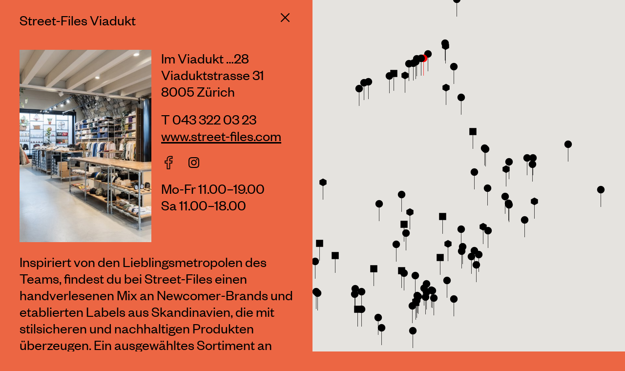

--- FILE ---
content_type: text/html; charset=utf-8
request_url: https://www.kreislauf345.ch/de/wir-haben-offen/street-files-viadukt/
body_size: 22776
content:
<!DOCTYPE html>
<html class="no-js" lang="de">
<head>
<meta charset="UTF-8">
<link rel="dns-prefetch" href="//ajax.googleapis.com">
<link rel="dns-prefetch" href="//google-analytics.com">
<meta name="viewport" content="width=device-width, initial-scale=1">

<meta name="description" content="Inspiriert von den Lieblingsmetropolen des Teams,
findest du bei Street-Files einen handverlesenen Mix
an Newcomer-Brands und etablierten Labels aus
Skandinavien, die mit stilsicheren und nachhaltigen
Produkten überzeugen. Ein ausgewähltes Sortiment
an Mens- und Womenswear von ...">
<meta name="robots" content="index, follow">
<meta name="twitter:card" content="summary_large_image">
<meta property="og:url" content="https://www.kreislauf345.ch/de/wir-haben-offen/street-files-viadukt/">
<meta property="og:type" content="article">
<meta property="og:site_name" content="Kreislauf 345">
<meta property="og:title" content="Street-Files Viadukt">
<meta property="og:description" content="Inspiriert von den Lieblingsmetropolen des Teams,
findest du bei Street-Files einen handverlesenen Mix
an Newcomer-Brands und etablierten Labels aus
Skandinavien, die mit stilsicheren und nachhaltigen
Produkten überzeugen. Ein ausgewähltes Sortiment
an Mens- und Womenswear von ...">
<meta property="og:image" content="https://www.kreislauf345.ch/media/street-files_viadukt_kl24.jpg">
<meta name="google-site-verification" content="vNywDqifkhAFOfg1wWqH-f9t_fWzUzoKKoSmAIqSE7s">
<meta name="google-site-verification" content="iGr36mS3uKH5lK_ioM9PzoT9dnRg0U71pxBiK_NFybI" />
<base href="https://www.kreislauf345.ch/">
<link href="/templates/assets/css/styles.css?v=1764704728" rel="stylesheet">
<script>/*! modernizr 3.5.0 (Custom Build) | MIT *
 * https://modernizr.com/download/?-cookies-picture-svg-touchevents-setclasses !*/
!function(e,n,t){function o(e,n){return typeof e===n}function s(){var e,n,t,s,a,i,r;for(var l in f)if(f.hasOwnProperty(l)){if(e=[],n=f[l],n.name&&(e.push(n.name.toLowerCase()),n.options&&n.options.aliases&&n.options.aliases.length))for(t=0;t<n.options.aliases.length;t++)e.push(n.options.aliases[t].toLowerCase());for(s=o(n.fn,"function")?n.fn():n.fn,a=0;a<e.length;a++)i=e[a],r=i.split("."),1===r.length?Modernizr[r[0]]=s:(!Modernizr[r[0]]||Modernizr[r[0]]instanceof Boolean||(Modernizr[r[0]]=new Boolean(Modernizr[r[0]])),Modernizr[r[0]][r[1]]=s),c.push((s?"":"no-")+r.join("-"))}}function a(e){var n=u.className,t=Modernizr._config.classPrefix||"";if(p&&(n=n.baseVal),Modernizr._config.enableJSClass){var o=new RegExp("(^|\\s)"+t+"no-js(\\s|$)");n=n.replace(o,"$1"+t+"js$2")}Modernizr._config.enableClasses&&(n+=" "+t+e.join(" "+t),p?u.className.baseVal=n:u.className=n)}function i(){return"function"!=typeof n.createElement?n.createElement(arguments[0]):p?n.createElementNS.call(n,"http://www.w3.org/2000/svg",arguments[0]):n.createElement.apply(n,arguments)}function r(){var e=n.body;return e||(e=i(p?"svg":"body"),e.fake=!0),e}function l(e,t,o,s){var a,l,c,f,d="modernizr",p=i("div"),h=r();if(parseInt(o,10))for(;o--;)c=i("div"),c.id=s?s[o]:d+(o+1),p.appendChild(c);return a=i("style"),a.type="text/css",a.id="s"+d,(h.fake?h:p).appendChild(a),h.appendChild(p),a.styleSheet?a.styleSheet.cssText=e:a.appendChild(n.createTextNode(e)),p.id=d,h.fake&&(h.style.background="",h.style.overflow="hidden",f=u.style.overflow,u.style.overflow="hidden",u.appendChild(h)),l=t(p,e),h.fake?(h.parentNode.removeChild(h),u.style.overflow=f,u.offsetHeight):p.parentNode.removeChild(p),!!l}var c=[],f=[],d={_version:"3.5.0",_config:{classPrefix:"",enableClasses:!0,enableJSClass:!0,usePrefixes:!0},_q:[],on:function(e,n){var t=this;setTimeout(function(){n(t[e])},0)},addTest:function(e,n,t){f.push({name:e,fn:n,options:t})},addAsyncTest:function(e){f.push({name:null,fn:e})}},Modernizr=function(){};Modernizr.prototype=d,Modernizr=new Modernizr,Modernizr.addTest("svg",!!n.createElementNS&&!!n.createElementNS("http://www.w3.org/2000/svg","svg").createSVGRect),Modernizr.addTest("picture","HTMLPictureElement"in e);var u=n.documentElement,p="svg"===u.nodeName.toLowerCase(),h=d._config.usePrefixes?" -webkit- -moz- -o- -ms- ".split(" "):["",""];d._prefixes=h;var m=d.testStyles=l;Modernizr.addTest("touchevents",function(){var t;if("ontouchstart"in e||e.DocumentTouch&&n instanceof DocumentTouch)t=!0;else{var o=["@media (",h.join("touch-enabled),("),"heartz",")","{#modernizr{top:9px;position:absolute}}"].join("");m(o,function(e){t=9===e.offsetTop})}return t}),Modernizr.addTest("cookies",function(){try{n.cookie="cookietest=1";var e=-1!=n.cookie.indexOf("cookietest=");return n.cookie="cookietest=1; expires=Thu, 01-Jan-1970 00:00:01 GMT",e}catch(t){return!1}}),s(),a(c),delete d.addTest,delete d.addAsyncTest;for(var v=0;v<Modernizr._q.length;v++)Modernizr._q[v]();e.Modernizr=Modernizr}(window,document);</script>

<title>Street-Files Viadukt | Kreislauf 345</title>

<!--

* * * * * Design: Raffinerie AG
* * * * * www.raffinerie.com
* * * * * Development: Marc Rinderknecht
* * * * * www.kobebeef.ch
* * * * * © 2017

-->
</head>

<body>
<noscript>
    <div class="attn attn-nojs"><p>Diese Website benötigt aktiviertes JavaScript. <a href="http://enable-javascript.com" target="_blank">Informationen zur Aktivierung</a>.</p></div>
</noscript>

<div class="wrapper">
        <section class="main main--overview has-visible-map">

        <nav class="globalnav">
            <a href="/" class="globalnav__logo">Kreislauf 345</a>
            <button class="globalnav__toggle hamburger hamburger--squeeze" type="button">
              <span class="hamburger-box">
                <span class="hamburger-inner"></span>
              </span>
            </button>
            <ul class="globalnav__list">
<li class="globalnav__item globalnav__item--logo"><a href="/">Kreislauf 345</a></li><li class="globalnav__item is-current"><a href="/de/wir-haben-offen/">Wir haben offen</a></li>
<li class="globalnav__item"><a href="/de/about/">About</a></li>
<li class="globalnav__item"><a href="/en/we-are-open/" class="globalnav__link">E</a></li>
</ul>

        </nav>
        <div class="filter_holder filter_holder--a" data-set="filter"></div>
        

        <article class="content">
            <div class="switch">
    <div class="globalsubnav clearfix">
        <ul class="globalsubnav__list">
           <li class="globalsubnav__item globalsubnav__item--filter"><a href="#" class="globalsubnav__link">Filter</a></li>
           <li class="globalsubnav__item globalsubnav__item--btnlist"><a href="#" class="globalsubnav__link">Listenansicht</a></li>
           <li class="globalsubnav__item globalsubnav__item--btnmap"><a href="#" class="globalsubnav__link">Kartenansicht</a></li>
        </ul>
        <div class="filter_holder filter_holder--b" data-set="filter">
        <ul class="filter">

            <li class="filter__item"><a href="#" data-cat="" class="filter__link filter__link--all">Alle</a></li>
            <li class="filter__item"><a href="#" data-cat="design" class="filter__link"><i></i>Shops</a></li>
            <li class="filter__item"><a href="#" data-cat="gastro" class="filter__link"><i></i>Essen und trinken</a></li>
            <li class="filter__item"><a href="#" data-cat="poi" class="filter__link"><i></i>Plätze und Pärke</a></li>
        </ul>
        </div>
    </div>
</div>
<ul class="list">
<li class="list__item list__item--design"><a href="/de/wir-haben-offen/alex-shoes/" data-link="location" data-id="350" data-index="0" class="list__link"><span class="title">Alex Shoes</span><br>
    Alex Shoes bietet handgefertigte Lederschuhe aus kleinen familiengeführten Manufakturen an.</a></li>
<li class="list__item list__item--design"><a href="/de/wir-haben-offen/alsamendi/" data-link="location" data-id="30" data-index="1" class="list__link"><span class="title">Alsamendi Atelier</span><br>
    Unkompliziert, kreativ, hochwertig und voller Enthusiasmus für sein Handwerk.</a></li>
<li class="list__item list__item--design"><a href="/de/wir-haben-offen/arniko-concept-store/" data-link="location" data-id="13" data-index="2" class="list__link"><span class="title">Arniko Concept Store</span><br>
    Urbaner Lebensstil, stilvolles Understatement und nachhaltige Werte gehen bei Arniko Concept Store Hand in Hand.
</a></li>
<li class="list__item list__item--design"><a href="/de/wir-haben-offen/atelier-sirup/" data-link="location" data-id="332" data-index="3" class="list__link"><span class="title">Atelier Sirup </span><br>
    Patricia Gottet designt Schmuckstücke aus Kunstharz.</a></li>
<li class="list__item list__item--design"><a href="/de/wir-haben-offen/atelier-treger/" data-link="location" data-id="383" data-index="4" class="list__link"><span class="title">Atelier Treger</span><br>
    Von hochwertigen Hosenträgern und handgefertigten Bowties bis hin zu maßgeschneiderten Hemden und eleganten Manchettenknöpfen für jeden Anlass.
</a></li>
<li class="list__item list__item--poi"><a href="/de/wir-haben-offen/baeckeranlage/" data-link="location" data-id="132" data-index="5" class="list__link"><span class="title">Bäckeranlage</span><br>
    Die Bäckeranlage ist eine der wenigen Grünflächen im Kreis 4.</a></li>
<li class="list__item list__item--gastro"><a href="/de/wir-haben-offen/si-o-no/" data-link="location" data-id="218" data-index="6" class="list__link"><span class="title">Bar Si o No</span><br>
    Diese Lieblingsbar ist eine&nbsp;Institution.</a></li>
<li class="list__item list__item--design"><a href="/de/wir-haben-offen/beige/" data-link="location" data-id="35" data-index="7" class="list__link"><span class="title">Beige</span><br>
    «Le Strick c’est Chic» Beige hat immer Saison!</a></li>
<li class="list__item list__item--design"><a href="/de/wir-haben-offen/bloomer/" data-link="location" data-id="233" data-index="8" class="list__link"><span class="title">Bloomer</span><br>
    Bloomer lässt Frauen und Männer, die bequeme, tragbare Mode lieben, aufblühen!</a></li>
<li class="list__item list__item--design"><a href="/de/wir-haben-offen/bold-matters/" data-link="location" data-id="367" data-index="9" class="list__link"><span class="title">Bold Matters</span><br>
    Bold Matters ist ein Schweizer Start-Up mit einer eigenen Schuh- und Taschenkollektion.</a></li>
<li class="list__item list__item--design"><a href="/de/wir-haben-offen/boutique-landesmuseum-zuerich/" data-link="location" data-id="234" data-index="10" class="list__link"><span class="title">Boutique Landesmuseum Zürich</span><br>
    Kreativ, kultig und kurios ist das Angebot der Boutique im neuen Trakt des Landesmuseums.</a></li>
<li class="list__item list__item--design"><a href="/de/wir-haben-offen/breath-academy-studio/" data-link="location" data-id="368" data-index="11" class="list__link"><span class="title">Breath Academy Studio</span><br>
    Breath Academy bietet ein breites Angebot an transformierenden Praktiken wie Kundalini Yoga, Meditation, Breathwork, Hypnose und Coachin.</a></li>
<li class="list__item list__item--poi"><a href="/de/wir-haben-offen/bullingerplatz/" data-link="location" data-id="387" data-index="12" class="list__link"><span class="title">Bullingerplatz</span><br>
    Im Frühling und Sommer ist der Bullingerplatz ein beliebter Treffpunkt der Quartierbewohner:innen.</a></li>
<li class="list__item list__item--design"><a href="/de/wir-haben-offen/cabinet-store/" data-link="location" data-id="40" data-index="13" class="list__link"><span class="title">Cabinet Store</span><br>
    Liebhaberstücke, die von Hand gemacht werden.</a></li>
<li class="list__item list__item--design"><a href="/de/wir-haben-offen/cabinet-vintage-first-choice-second-hand/" data-link="location" data-id="369" data-index="14" class="list__link"><span class="title">Cabinet Vintage – First Choice Second Hand</span><br>
    Erstklassige, kurierte Secondhand-Kleidung und Accessoires für Damen und Herren von den bekanntesten Designern dieser Welt.</a></li>
<li class="list__item list__item--design"><a href="/de/wir-haben-offen/changemaker/" data-link="location" data-id="287" data-index="15" class="list__link"><span class="title">Changemaker</span><br>
    Jedes Produkt hat seine eigene Geschichte.</a></li>
<li class="list__item list__item--design"><a href="/de/wir-haben-offen/claudia-guedel/" data-link="location" data-id="60" data-index="16" class="list__link"><span class="title">Claudia Güdel</span><br>
    Claudia Güdel nimmt sich Zeit für zeitlose Designs.</a></li>
<li class="list__item list__item--design"><a href="/de/wir-haben-offen/colorful-standard-street-files-journey-store/" data-link="location" data-id="263" data-index="17" class="list__link"><span class="title">Colorful Standard & Street-Files Journey</span><br>
    Der Shop fokussiert sich auf farbige, nachhaltig hergestellte Produkte von Colorful Standard.</a></li>
<li class="list__item list__item--design"><a href="/de/wir-haben-offen/damm/" data-link="location" data-id="371" data-index="18" class="list__link"><span class="title">Damm</span><br>
    Der Damm ist eine bunte urbane Oase inmitten des Zürcher Geschehens.</a></li>
<li class="list__item list__item--design"><a href="/de/wir-haben-offen/deflorin-brun/" data-link="location" data-id="45" data-index="19" class="list__link"><span class="title">Deflorin & Brun</span><br>
    Hier finden qualitätsbewusste Modeliebhaber massgeschneiderte Kleidung für den Alltag wie auch für festliche Gelegenheiten.</a></li>
<li class="list__item list__item--design"><a href="/de/wir-haben-offen/desck/" data-link="location" data-id="352" data-index="20" class="list__link"><span class="title">Desck </span><br>
    Desck stattet deinen Desktop aus.</a></li>
<li class="list__item list__item--design"><a href="/de/wir-haben-offen/detours-zuerich/" data-link="location" data-id="372" data-index="21" class="list__link"><span class="title">Detours</span><br>
    Detours Zürich bietet Social-Impact-Stadtführungen und Teamevents an, um das traditionelle Sightseeing neu zu gestalten.</a></li>
<li class="list__item list__item--design"><a href="/de/wir-haben-offen/ea-thome-und-camilla-faessler-yarns/" data-link="location" data-id="370" data-index="22" class="list__link"><span class="title">Ea Thomé und Camilla Fässler Yarns</span><br>
    In einer wunderbaren Vielfalt an Modellen, Mustern, Prints und Materialien entwirft und produziert Ea Thomé kleine Kollektionen.</a></li>
<li class="list__item list__item--design"><a href="/de/wir-haben-offen/ecomade/" data-link="location" data-id="373" data-index="23" class="list__link"><span class="title">Ecomade</span><br>
    Ecomade entwickelt und produziert nachhaltige Schweizer Matratzen und Betten und bietet diese in ihrem Showroom im Kreis 3 an.</a></li>
<li class="list__item list__item--gastro"><a href="/de/wir-haben-offen/el-companero/" data-link="location" data-id="339" data-index="24" class="list__link"><span class="title">El Compañero</span><br>
    El Compañero kocht authentische chilenische Küche, die gesund und mit Liebe produziert wird.</a></li>
<li class="list__item list__item--design"><a href="/de/wir-haben-offen/elfe-11/" data-link="location" data-id="195" data-index="25" class="list__link"><span class="title">Elfe 11</span><br>
    Kathrin Wegmann kreiert zeitlos-schlichte und gleichzeitig raffinierte Schnitte.</a></li>
<li class="list__item list__item--design"><a href="/de/wir-haben-offen/eloni/" data-link="location" data-id="256" data-index="26" class="list__link"><span class="title">Eloni Möbelsysteme & Concept Store</span><br>
    Schöne Dinge müssen auch irgendwo Platz haben – das dachten sich auch Christina und Thomas Schreiber von Eloni.</a></li>
<li class="list__item list__item--design"><a href="/de/wir-haben-offen/erfolg/" data-link="location" data-id="48" data-index="27" class="list__link"><span class="title">Erfolg</span><br>
    Zeitlose Schlichtheit und saisonübergreifende Alltags-Funktionalität bestimmen den Stil.</a></li>
<li class="list__item list__item--poi"><a href="/de/wir-haben-offen/europaallee/" data-link="location" data-id="209" data-index="28" class="list__link"><span class="title">Europaallee</span><br>
    Der Charme von Zürichs neustem Viertel&nbsp;macht die Vielfalt der Läden engagierter junger Menschen aus, die fair produzierte Mode, Objekte und Produkte von lokalen Designern oder internationalen Newcomern anbieten.</a></li>
<li class="list__item list__item--design"><a href="/de/wir-haben-offen/fabienne-morel/" data-link="location" data-id="237" data-index="29" class="list__link"><span class="title">Fabienne Morel</span><br>
    Von Schmuck über Seidentücher, Accessoires und Washi Tapes bis hin zu bunt gemusterter Mode.</a></li>
<li class="list__item list__item--design"><a href="/de/wir-haben-offen/frau-geroldsgarten/" data-link="location" data-id="264" data-index="30" class="list__link"><span class="title">Frau Gerolds Markt</span><br>
    Rund 50 wöchentlich wechselnde Marktstände mischen sich in den frühlingshaften Garten und machen Frau Gerold zur Gastgeberin und zum Treffpunkt für deinen Samstagsbummel in der Stadt.
</a></li>
<li class="list__item list__item--design"><a href="/de/wir-haben-offen/freitag-flagship-store/" data-link="location" data-id="19" data-index="31" class="list__link"><span class="title">Freitag Flagship Store</span><br>
    Ein Hochhaus der etwas anderen Art und eine Zürcher Sehenswürdigkeit.</a></li>
<li class="list__item list__item--design"><a href="/de/wir-haben-offen/freitag-store-grungasse/" data-link="location" data-id="15" data-index="32" class="list__link"><span class="title">Freitag Store Grüngasse</span><br>
    Der erste Freitag Sweat-Yourself-Shop an der Grüngasse ist eine DIY-Werkstatt.</a></li>
<li class="list__item list__item--poi"><a href="/de/wir-haben-offen/friedhof-sihlfeld/" data-link="location" data-id="183" data-index="33" class="list__link"><span class="title">Friedhof Sihlfeld</span><br>
    Wo gelebt wird, wird auch gestorben.</a></li>
<li class="list__item list__item--poi"><a href="/de/wir-haben-offen/fritschiwiese/" data-link="location" data-id="279" data-index="34" class="list__link"><span class="title">Fritschiwiese</span><br>
    Wer viel Platz braucht, um durchzuatmen, ist auf der Fritschiwiese richtig.</a></li>
<li class="list__item list__item--gastro"><a href="/de/wir-haben-offen/kafi-fuer-dich/" data-link="location" data-id="114" data-index="35" class="list__link"><span class="title">FürDich Kafi & Guesthouse</span><br>
    In dieser unkomplizierten, urbanen Wohlfühloase im Kreis 4 ist jeder willkommen.</a></li>
<li class="list__item list__item--design"><a href="/de/wir-haben-offen/h100/" data-link="location" data-id="38" data-index="36" class="list__link"><span class="title">H100</span><br>
    Der abwechslungsreiche Showroom für Möbelklassiker bietet Vintage-Möbel vergangener Tage und neu aufgelegte Designklassiker qualitativ hochwertiger Hersteller.
</a></li>
<li class="list__item list__item--design"><a href="/de/wir-haben-offen/hazels-boudoir/" data-link="location" data-id="340" data-index="37" class="list__link"><span class="title">Hazel’s Boudoir</span><br>
    Vintage-Kleider – inspiriert aus den 20er- bis 70er-Jahren – feminin, zeitlos und alltagstauglich.</a></li>
<li class="list__item list__item--poi"><a href="/de/wir-haben-offen/helvetiaplatz/" data-link="location" data-id="133" data-index="38" class="list__link"><span class="title">Helvetiaplatz</span><br>
    Er wirkt wie ein Relikt aus längst vergangenen Ostblockzeiten – der Helvetiaplatz mit dem gleichnamigen Amtshaus.</a></li>
<li class="list__item list__item--gastro"><a href="/de/wir-haben-offen/hoi-koi/" data-link="location" data-id="374" data-index="39" class="list__link"><span class="title">Hoi Koi</span><br>
    Erlebe japanische Küche im Hoi Koi am Lochergut, wo Tradition in stilvollem Ambiente auf Innovation trifft.</a></li>
<li class="list__item list__item--design"><a href="/de/wir-haben-offen/ida-gut/" data-link="location" data-id="53" data-index="40" class="list__link"><span class="title">Ida Gut</span><br>
    Als eine der Pionierinnen der lebendigen Zürcher Modeszene kreiert Ida Gut mit ihrem Team&nbsp;unverkennbare Kleidung für den Alltag mit Stil.</a></li>
<li class="list__item list__item--poi"><a href="/de/wir-haben-offen/idaplatz/" data-link="location" data-id="184" data-index="41" class="list__link"><span class="title">Idaplatz</span><br>
    
Rund um den Idaplatz reihen sich spannende Restaurants und Bars, die eine lebendige Szene von Menschen aus allen Ländern anlocken.
</a></li>
<li class="list__item list__item--poi"><a href="/de/wir-haben-offen/im-viadukt/" data-link="location" data-id="134" data-index="42" class="list__link"><span class="title">Im Viadukt</span><br>
    Unter den umgenutzten Bögen des Eisenbahnviadukts hat sich ein einzigartiger Mix aus trendigen Shops, angesagten Cafés, kulturellen und sozialen Einrichtungen sowie einem Konzertlokal eingemietet.</a></li>
<li class="list__item list__item--poi"><a href="/de/wir-haben-offen/josefwiese/" data-link="location" data-id="137" data-index="43" class="list__link"><span class="title">Josefwiese</span><br>
    Die Josi – ein Ort für Erholung und Geselligkeit.</a></li>
<li class="list__item list__item--design"><a href="/de/wir-haben-offen/jungle-folk/" data-link="location" data-id="375" data-index="44" class="list__link"><span class="title">Jungle Folk</span><br>
    Jungle Folk ist weit mehr als nur ein Modelabel, es ist eine Verkörperung von Solidarität und einem gemeinsamen Streben nach einer besseren Welt.</a></li>
<li class="list__item list__item--design"><a href="/de/wir-haben-offen/kari-kari/" data-link="location" data-id="170" data-index="45" class="list__link"><span class="title">Kari Kari</span><br>
    Bei Kari Kari ist Nachhaltigkeit&nbsp;kein leeres Verkaufsversprechen, man hat sich der&nbsp;Slow Fashion verschrieben.</a></li>
<li class="list__item list__item--design"><a href="/de/wir-haben-offen/kevin-in-the-woods/" data-link="location" data-id="58" data-index="46" class="list__link"><span class="title">Kevin In The Woods</span><br>
    Praktikabilität und Stil sind dank Kevin In The Woods auch bei Wind und Wetter kein Widerspruch mehr.</a></li>
<li class="list__item list__item--gastro"><a href="/de/wir-haben-offen/houdini-kino-bar/" data-link="location" data-id="112" data-index="47" class="list__link"><span class="title">Kino Houdini</span><br>
    In den fünf kompakten Kinosälen sind bereits ab Mittag ausgesuchte Filmtrouvaillen aus aller Welt zu sehen.</a></li>
<li class="list__item list__item--gastro"><a href="/www.kreislauf345.ch/de/karte/riffraff" data-link="location" data-id="124" data-index="48" class="list__link"><span class="title">Kino Riffraff</span><br>
    Architektonisch eines der spannendsten Gebäudeensembles im Quartier.</a></li>
<li class="list__item list__item--gastro"><a href="/de/wir-haben-offen/xenix-und-kanzleiareal/" data-link="location" data-id="144" data-index="49" class="list__link"><span class="title">Kino Xenix</span><br>
    Auf dem Kanzleiareal trifft sich eine abwechslungsreiche Mischung von Leuten.</a></li>
<li class="list__item list__item--design"><a href="/de/wir-haben-offen/kitchener-plus/" data-link="location" data-id="59" data-index="50" class="list__link"><span class="title">Kitchener</span><br>
    Ein vielseitiges Angebot von zeitloser Mode über japanische Keramik bis hin zu Spielerischem oder Funktionalem.</a></li>
<li class="list__item list__item--design"><a href="/de/wir-haben-offen/komana/" data-link="location" data-id="376" data-index="51" class="list__link"><span class="title">Komana</span><br>
    Komana ist mehr als Mode – es ist ein kreatives Universum.</a></li>
<li class="list__item list__item--design"><a href="/de/wir-haben-offen/la-catedral/" data-link="location" data-id="377" data-index="52" class="list__link"><span class="title">La Catedral – Cócteles y Antojitos</span><br>
    La Catedral erkundet die reiche kulinarische Geschichte und Vielfalt Mexikos in moderner Interpretation.</a></li>
<li class="list__item list__item--gastro"><a href="/de/wir-haben-offen/la-taqueria/" data-link="location" data-id="342" data-index="53" class="list__link"><span class="title">La Taquería</span><br>
    La Taquería ist das erste, authentisch-mexikanische Restaurant in der Schweiz.

</a></li>
<li class="list__item list__item--design"><a href="/de/wir-haben-offen/laura-bengl/" data-link="location" data-id="391" data-index="54" class="list__link"><span class="title">Laura Bengl</span><br>
    Laura Bengl hat schon als Kind immer begeistert gezeichnet, gebaut, mit Materialien experimentiert und getüftelt.</a></li>
<li class="list__item list__item--design"><a href="/de/wir-haben-offen/lavie-home/" data-link="location" data-id="290" data-index="55" class="list__link"><span class="title">Lavie Home</span><br>
    Das Schweizer Label lavie steht für frische Designs, Qualität und Nachhaltigkeit.</a></li>
<li class="list__item list__item--design"><a href="/de/wir-haben-offen/lilli-tulipan/" data-link="location" data-id="356" data-index="56" class="list__link"><span class="title">Lilli Tulipan</span><br>
    Seit 1996 entstehen im Ladenatelier Lilli Tulipan blumige Accessoires und Lichterketten aus vintage Plastikblumen.</a></li>
<li class="list__item list__item--design"><a href="/de/wir-haben-offen/lost-found/" data-link="location" data-id="250" data-index="57" class="list__link"><span class="title">Lost & Found Accessoires</span><br>
    Bei Lost & Found Accessoires findest du zeitlose Leder-Accessoires für deinen Alltag.</a></li>
<li class="list__item list__item--design"><a href="/de/wir-haben-offen/maison-shift/" data-link="location" data-id="378" data-index="58" class="list__link"><span class="title">Maison Shift</span><br>
    Entdecke&nbsp;Schmuck,Taschen, Mode und Accessoires, die direkt hier im Kreis 4 gestaltet und entwickelt werden.
</a></li>
<li class="list__item list__item--design"><a href="/de/wir-haben-offen/making-things/" data-link="location" data-id="67" data-index="59" class="list__link"><span class="title">Making Things</span><br>
    Ein sorgsam kuratierter Produktemix von fair gefertigten Kleidern und originellen Accessoires.</a></li>
<li class="list__item list__item--design"><a href="/de/wir-haben-offen/markant/" data-link="location" data-id="70" data-index="60" class="list__link"><span class="title">Markant – Kleidermanufaktur für Männer</span><br>
    Markant kleidet charaktervolle Herren mit langlebigen Lieblingsteilen ein, die das Zeug zu zeitlosen Klassikern haben.</a></li>
<li class="list__item list__item--design"><a href="/de/wir-haben-offen/markthalle-viadukt/" data-link="location" data-id="320" data-index="61" class="list__link"><span class="title">Markthalle Viadukt</span><br>
    Die Markthalle mitten im Kreis 5 mit inhabergeführten Shops und dem Restaurant Markthalle bietet unter den Bögen ein feines Angebot.</a></li>
<li class="list__item list__item--design"><a href="/de/wir-haben-offen/mignon-zuerich/" data-link="location" data-id="357" data-index="62" class="list__link"><span class="title">Mignon Zürich</span><br>
    Mignon präsentiert eine sorgfältig kuratierte Auswahl an hochwertigen Design- und Gebrauchsobjekten.
</a></li>
<li class="list__item list__item--poi"><a href="/de/wir-haben-offen/miriam-kuenzli/" data-link="location" data-id="389" data-index="63" class="list__link"><span class="title">Miriam Künzli</span><br>
    Miriam Künzli fotografiert am Kreislauf345-Wochenende und rückt alles ins Licht.</a></li>
<li class="list__item list__item--design"><a href="/de/wir-haben-offen/modedesign-basman/" data-link="location" data-id="34" data-index="64" class="list__link"><span class="title">Modedesign Basman</span><br>
    Im Herzstück der Familie Basman kommt man mit allen Sinnen an.</a></li>
<li class="list__item list__item--design"><a href="/de/wir-haben-offen/monopole/" data-link="location" data-id="379" data-index="65" class="list__link"><span class="title">Monopole</span><br>
    Das innovative Toolbike MONoPOLE No O1 vereint die Transportkapazität eines Cargobikes mit der Wendigkeit eines traditionellen Velos.</a></li>
<li class="list__item list__item--design"><a href="/de/wir-haben-offen/morena-isabel/" data-link="location" data-id="359" data-index="66" class="list__link"><span class="title">Morena Isabel</span><br>
    Das Label kreiert langlebige und minimalistische Mode aus natürlichen und ökologischen Materialien.</a></li>
<li class="list__item list__item--poi"><a href="/de/wir-haben-offen/negrellisteg/" data-link="location" data-id="386" data-index="67" class="list__link"><span class="title">Negrellisteg</span><br>
    Der Negrellisteg ist eine Fussgängerbrücke über das Gleisfeld des Zürcher Hauptbahnhofs zwischen Bahnhof und der Langstrassenunterführung.
</a></li>
<li class="list__item list__item--design"><a href="/de/wir-haben-offen/nina-loosli/" data-link="location" data-id="390" data-index="68" class="list__link"><span class="title">Nina Loosli</span><br>
    Mit ihrem einzigartigen Illustrationsstil fängt Nina Alltagssituationen und feministische Themen ein.</a></li>
<li class="list__item list__item--design"><a href="/de/wir-haben-offen/norkind/" data-link="location" data-id="192" data-index="69" class="list__link"><span class="title">Norkind</span><br>
    Norkind – eine Welt voller einzigartiger und faszinierender Objekte.</a></li>
<li class="list__item list__item--design"><a href="/de/wir-haben-offen/norkind-x-hay/" data-link="location" data-id="381" data-index="70" class="list__link"><span class="title">Norkind × Hay</span><br>
    In Kooperation mit Hay bietet der Laden eine fein selektierte Auswahl an Möbeln und Heimwaren.</a></li>
<li class="list__item list__item--design"><a href="/de/wir-haben-offen/nottaris/" data-link="location" data-id="382" data-index="71" class="list__link"><span class="title">Nottaris</span><br>
    Nottaris nutzt wertvolle Reststoffe aus bestehenden Wertschöpfungsketten, um sie in exklusive, handgefertigte Schweizer Uhren zu verwandeln.</a></li>
<li class="list__item list__item--gastro"><a href="/de/wir-haben-offen/ooki-izakaya/" data-link="location" data-id="282" data-index="72" class="list__link"><span class="title">Ooki Izakaya</span><br>
    Im Ooki Izakaya wird authentische japanische Alltagsküche serviert.</a></li>
<li class="list__item list__item--gastro"><a href="/de/wir-haben-offen/ooki-pavillion/" data-link="location" data-id="306" data-index="73" class="list__link"><span class="title">Ooki Pavillon</span><br>
    Geniessen wie in Tokio – mit japanischen Gaumenfreuden auf der grünen, sonnigen Terrasse.</a></li>
<li class="list__item list__item--design"><a href="/de/wir-haben-offen/paranoia-city/" data-link="location" data-id="297" data-index="74" class="list__link"><span class="title">Paranoia City</span><br>
    Paranoia City ist deine Buchhandlung für feministische und queere Literatur.</a></li>
<li class="list__item list__item--design"><a href="/de/wir-haben-offen/pile-of-books/" data-link="location" data-id="385" data-index="75" class="list__link"><span class="title">Pile of Books</span><br>
    Der Pile of Books ist ein kleiner, feiner Bücherladen für englische Literatur.</a></li>
<li class="list__item list__item--design"><a href="/de/wir-haben-offen/projekt-ponicanova/" data-link="location" data-id="77" data-index="76" class="list__link"><span class="title">Projekt Ponicanova</span><br>
    Zuzana Ponicanova hat ein Faible für Materialien und kreiert nonkonformistische Kleider.</a></li>
<li class="list__item list__item--gastro"><a href="/de/wir-haben-offen/restaurant-viadukt/" data-link="location" data-id="123" data-index="77" class="list__link"><span class="title">Restaurant Viadukt</span><br>
    Hier&nbsp;wird ganz besonders Wert auf eine leichte, innovative und saisonale Küche gelegt.</a></li>
<li class="list__item list__item--poi"><a href="/de/wir-haben-offen/roentgenplatz/" data-link="location" data-id="261" data-index="78" class="list__link"><span class="title">Röntgenplatz</span><br>
    Der Röntgenplatz scheint meist etwas verlassen und leer.</a></li>
<li class="list__item list__item--design"><a href="/de/wir-haben-offen/rrrevolve/" data-link="location" data-id="257" data-index="79" class="list__link"><span class="title">Rrrevolve</span><br>
    Bei Rrrevolve dreht sich alles um faire Mode und nachhaltige Alternativen.</a></li>
<li class="list__item list__item--design"><a href="/de/wir-haben-offen/sausbraus/" data-link="location" data-id="80" data-index="80" class="list__link"><span class="title">Saus&Braus</span><br>
    Ein wunderbar kuratierter Laden mit Produkten und Geschenken in Hülle und Fülle für ein Leben in&nbsp;Saus und Braus.</a></li>
<li class="list__item list__item--design"><a href="/de/wir-haben-offen/simpelthen/" data-link="location" data-id="85" data-index="81" class="list__link"><span class="title">Simpelthen</span><br>
    Hier gibt’s hochwertige Mode, die mitten im Zürcher Kreis 4 entworfen und im Tessin genäht wird.</a></li>
<li class="list__item list__item--design"><a href="/de/wir-haben-offen/stiftung-pwg/" data-link="location" data-id="388" data-index="82" class="list__link"><span class="title">Stiftung PWG</span><br>
    Die Stiftung PWG sichert die Erhaltung von preisgünstigen Wohn- und Gewerberäumen der Stadt Zürich.</a></li>
<li class="list__item list__item--design"><a href="/de/wir-haben-offen/street-files-studio/" data-link="location" data-id="89" data-index="83" class="list__link"><span class="title">Street-Files Studio</span><br>
    Nichts ist so inspirierend wie Fashion direkt von der Strasse.</a></li>
<li class="list__item list__item--design"><a href="/de/wir-haben-offen/street-files-viadukt/" data-link="location" data-id="88" data-index="84" class="list__link"><span class="title">Street-Files Viadukt</span><br>
    Inspiriert von den Lieblingsmetropolen des Teams, findest du bei Street-Files einen handverlesenen Mix an Brands, die mit stilsicheren und nachhaltigen Produkten überzeugen.
</a></li>
<li class="list__item list__item--design"><a href="/de/wir-haben-offen/studio-melograno/" data-link="location" data-id="348" data-index="85" class="list__link"><span class="title">Studio Melograno</span><br>
    Studio Melograno präsentiert sorgsam ausgewählte zeitgenössische Handwerkskunst aus dem mediterranen Raum sowie aus der Schweiz.</a></li>
<li class="list__item list__item--design"><a href="/de/wir-haben-offen/tarzan-flagship-store/" data-link="location" data-id="16" data-index="86" class="list__link"><span class="title">Tarzan Flagship Store</span><br>
    Die Produktion der Streetfashion ist nachhaltig und ökologisch.</a></li>
<li class="list__item list__item--gastro"><a href="/de/wir-haben-offen/tenz-langstrasse/" data-link="location" data-id="335" data-index="87" class="list__link"><span class="title">Tenz Langstrasse</span><br>
    Nebst tibetischen Spezialitäten wird im Tenz Langstrasse auch gesungen und getanzt.&nbsp;</a></li>
<li class="list__item list__item--gastro"><a href="/de/wir-haben-offen/tenz/" data-link="location" data-id="212" data-index="88" class="list__link"><span class="title">Tenz Lochergut</span><br>
    Die sympathischen Junggastronomen werden von Gourmets aller Couleur überrannt, die süchtig nach ihren Momos sind.</a></li>
<li class="list__item list__item--design"><a href="/de/wir-haben-offen/the-bottle-shop-more-than-wine/" data-link="location" data-id="380" data-index="89" class="list__link"><span class="title">The Bottle Shop – more than wine</span><br>
    Entdecken Sie das grosse Sortiment an biologischen Naturweinen, Cider, Bieren und Spirituosen.</a></li>
<li class="list__item list__item--design"><a href="/de/wir-haben-offen/trixmix/" data-link="location" data-id="314" data-index="90" class="list__link"><span class="title">TrixMix</span><br>
    Bei TrixMix findet man die grösste Auswahl an Perlen aus aller Welt.</a></li>
<li class="list__item list__item--design"><a href="/de/wir-haben-offen/veg-and-the-city/" data-link="location" data-id="267" data-index="91" class="list__link"><span class="title">Veg and the City</span><br>
    Das grüne Paradies für alle Urban Gardener.</a></li>
<li class="list__item list__item--design"><a href="/de/wir-haben-offen/veloblitz/" data-link="location" data-id="384" data-index="92" class="list__link"><span class="title">Veloblitz</span><br>
    Der Kurierdienst Veloblitz prägt seit über 30 Jahren das Stadtbild Zürichs.</a></li>
<li class="list__item list__item--design"><a href="/de/wir-haben-offen/visitor-store/" data-link="location" data-id="93" data-index="93" class="list__link"><span class="title">Visitor Store</span><br>
    Ein einmalig schöner Surf-Laden.</a></li>
<li class="list__item list__item--design"><a href="/de/wir-haben-offen/wabe3/" data-link="location" data-id="363" data-index="94" class="list__link"><span class="title">Wabe3</span><br>
    Annas Honigbienen von Wabe3 tragen dazu bei, dass in der Stadt Zürich eine grosse Vielzahl an Blüten gedeihen.</a></li>
<li class="list__item list__item--design"><a href="/de/wir-haben-offen/zaemae/" data-link="location" data-id="268" data-index="95" class="list__link"><span class="title">Zämä</span><br>
    Ein Treffpunkt, den man allen Modeliebhabern ans Herz legen möchte.</a></li>
<li class="list__item list__item--poi"><a href="/de/wir-haben-offen/zeughaushof/" data-link="location" data-id="270" data-index="96" class="list__link"><span class="title">Zeughaushof/Kaserne</span><br>
    Der&nbsp;Zeughaushof mit verwunschenem Labyrinth-Garten.</a></li>
<li class="list__item list__item--design"><a href="/de/wir-haben-offen/zooloose/" data-link="location" data-id="321" data-index="97" class="list__link"><span class="title">Zooloose Store</span><br>
    Im Zooloose Store erleben Kundinnen und Kunden seit 1994 zeitlose Ästhetik, traditionelle Handwerkskunst und nachhaltige Qualität an einem Ort.
</a></li>
</ul>




<div class="details details--location is-visible">
    <a href="#" class="details__close">close</a>
    <div class="details__container">
    
    <div class="details__content">
        <div class="details__head"><h1>Street-Files Viadukt</h1></div>
        <div class="details__scrollable">
            <div class="details__intro clearfix">
                                <div class="details__img">
                                        <img src="/img/location_details/street-files_viadukt_kl24.jpg" srcset="/img/location_details_2x/street-files_viadukt_kl24.jpg 2x" alt="">
                                    </div>
                                <div class="details__address">
                    <p>Im Viadukt &hellip;28<br>Viaduktstrasse 31<br>8005 Zürich</p>
            <p>
                        T 043 322 03 23<br>
            
                        <a href="http://www.street-files.com" target="_blank">www.street-files.com</a>
                    </p>
    
            <ul class="social">
                        <li class="social__item"><a href="https://www.facebook.com/streetfiles/" target="_blank" class="social__link social__link--fb">Facebook</a></li>
            
                            <li class="social__item"><a href="https://www.instagram.com/streetfiles/" target="_blank" class="social__link social__link--insta">Instagram</a></li>
                    </ul>
    
                    <p>Mo-Fr 11.00–19.00<br>Sa 11.00–18.00</p>                                    </div>
            </div>
    <p>Inspiriert von den Lieblingsmetropolen des Teams,
findest du bei Street-Files einen handverlesenen Mix
an Newcomer-Brands und etablierten Labels aus
Skandinavien, die mit stilsicheren und nachhaltigen
Produkten überzeugen. Ein ausgewähltes Sortiment
an Mens- und Womenswear von unseren liebsten
Marken wird durch eine sorgfältige Auswahl an Accessoires, Schuhen und Lifestyle Items abgerundet.
</p>


        <div class="mapholder" data-name="Street-Files Viadukt" data-lat="47.38713967878878" data-lng="8.524715647221342" data-icon="marker_icon_design"></div>

    
    <ul class="actions">
        <li class="actions__item"><a href="https://www.facebook.com/sharer/sharer.php?u=https://www.kreislauf345.ch/de/wir-haben-offen/street-files-viadukt/" class="actions__link actions__link--fbshare" target="_blank">Auf Facebook teilen</a></li>
        <li class="actions__item actions__item--fav"><a href="#" data-locid="88" class="actions__link actions__link--fav">Als Favorit markieren</a></li>
    </ul>
    </div><!-- end: details__scrollable -->
    </div><!-- end: details__content -->
        </div>
</div>

        </article>
        <footer class="globalfooter">
            <div class="globalfooter__inner">

<div class="newsletter">
    <div class="newsletter__signup">
        <form class="newsletter__form clearfix" name="newsletter__form" method="POST" action="/">
            <label class="newsletter__label">Newsletter</label><input type="email" class="newsletter__emailfield" name="email" value="" placeholder=" E-Mail"><button type="submit" class="newsletter__btn">Anmelden</button>
            <input type="hidden" name="langcode" value="de">
        </form>
        <noscript>
        <p class="newsletter__signuplink"><a href="http://eepurl.com/cJjd59" target="_blank">Zur Newsletter Anmeldung</a></p>
        </noscript>
    </div>

<ul class="social">
    <li class="social__item"><a href="https://www.facebook.com/Kreislauf345/" target="_blank" class="social__link social__link--fb">Facebook</a></li>
    <li class="social__item"><a href="https://www.instagram.com/kreislauf345/" target="_blank" class="social__link social__link--insta">Instagram</a></li>
</ul>


</div>
        </footer>
    </section>

    <aside class="additional">
            </aside>
</div>
<script>function SetCookie(e,t,n){var o=new Date,i=new Date;null!=n&&0!=n||(n=1),i.setTime(o.getTime()+864e5*n),document.cookie=e+"="+escape(t)+";expires="+i.toGMTString()+";path=/"}!function(){"use strict";function e(e){f.push(e),1==f.length&&l()}function t(){for(;f.length;)f[0](),f.shift()}function n(e){this.a=u,this.b=void 0,this.f=[];var t=this;try{e(function(e){r(t,e)},function(e){a(t,e)})}catch(e){a(t,e)}}function o(e){return new n(function(t,n){n(e)})}function i(e){return new n(function(t){t(e)})}function r(e,t){if(e.a==u){if(t==e)throw new TypeError;var n=!1;try{var o=t&&t.then;if(null!=t&&"object"==typeof t&&"function"==typeof o)return void o.call(t,function(t){n||r(e,t),n=!0},function(t){n||a(e,t),n=!0})}catch(t){return void(n||a(e,t))}e.a=0,e.b=t,c(e)}}function a(e,t){if(e.a==u){if(t==e)throw new TypeError;e.a=1,e.b=t,c(e)}}function c(t){e(function(){if(t.a!=u)for(;t.f.length;){var e=t.f.shift(),n=e[0],o=e[1],i=e[2],e=e[3];try{0==t.a?i("function"==typeof n?n.call(void 0,t.b):t.b):1==t.a&&("function"==typeof o?i(o.call(void 0,t.b)):e(t.b))}catch(t){e(t)}}})}function s(e){return new n(function(t,n){function o(n){return function(o){a[n]=o,r+=1,r==e.length&&t(a)}}var r=0,a=[];0==e.length&&t(a);for(var c=0;c<e.length;c+=1)i(e[c]).c(o(c),n)})}function d(e){return new n(function(t,n){for(var o=0;o<e.length;o+=1)i(e[o]).c(t,n)})}var l,f=[];l=function(){setTimeout(t)};var u=2;n.prototype.g=function(e){return this.c(void 0,e)},n.prototype.c=function(e,t){var o=this;return new n(function(n,i){o.f.push([e,t,n,i]),c(o)})},window.Promise||(window.Promise=n,window.Promise.resolve=i,window.Promise.reject=o,window.Promise.race=d,window.Promise.all=s,window.Promise.prototype.then=n.prototype.c,window.Promise.prototype.catch=n.prototype.g)}(),function(){function e(e,t){d?e.addEventListener("scroll",t,!1):e.attachEvent("scroll",t)}function t(e){document.body?e():d?document.addEventListener("DOMContentLoaded",e):document.attachEvent("onreadystatechange",function(){"interactive"!=document.readyState&&"complete"!=document.readyState||e()})}function n(e){this.a=document.createElement("div"),this.a.setAttribute("aria-hidden","true"),this.a.appendChild(document.createTextNode(e)),this.b=document.createElement("span"),this.c=document.createElement("span"),this.h=document.createElement("span"),this.f=document.createElement("span"),this.g=-1,this.b.style.cssText="max-width:none;display:inline-block;position:absolute;height:100%;width:100%;overflow:scroll;font-size:16px;",this.c.style.cssText="max-width:none;display:inline-block;position:absolute;height:100%;width:100%;overflow:scroll;font-size:16px;",this.f.style.cssText="max-width:none;display:inline-block;position:absolute;height:100%;width:100%;overflow:scroll;font-size:16px;",this.h.style.cssText="display:inline-block;width:200%;height:200%;font-size:16px;max-width:none;",this.b.appendChild(this.h),this.c.appendChild(this.f),this.a.appendChild(this.b),this.a.appendChild(this.c)}function o(e,t){e.a.style.cssText="max-width:none;min-width:20px;min-height:20px;display:inline-block;overflow:hidden;position:absolute;width:auto;margin:0;padding:0;top:-999px;left:-999px;white-space:nowrap;font:"+t+";"}function i(e){var t=e.a.offsetWidth,n=t+100;return e.f.style.width=n+"px",e.c.scrollLeft=n,e.b.scrollLeft=e.b.scrollWidth+100,e.g!==t&&(e.g=t,!0)}function r(t,n){function o(){var e=r;i(e)&&null!==e.a.parentNode&&n(e.g)}var r=t;e(t.b,o),e(t.c,o),i(t)}function a(e,t){var n=t||{};this.family=e,this.style=n.style||"normal",this.weight=n.weight||"normal",this.stretch=n.stretch||"normal"}function c(){if(null===f){var e=document.createElement("div");try{e.style.font="condensed 100px sans-serif"}catch(e){}f=""!==e.style.font}return f}function s(e,t){return[e.style,e.weight,c()?e.stretch:"","100px",t].join(" ")}var d=!!document.addEventListener,l=null,f=null,u=!!window.FontFace;a.prototype.load=function(e,i){var a=this,c=e||"BESbswy",d=i||3e3,f=(new Date).getTime();return new Promise(function(e,i){if(u){var h=new Promise(function(e,t){function n(){(new Date).getTime()-f>=d?t():document.fonts.load(s(a,a.family),c).then(function(t){1<=t.length?e():setTimeout(n,25)},function(){t()})}n()}),p=new Promise(function(e,t){setTimeout(t,d)});Promise.race([p,h]).then(function(){e(a)},function(){i(a)})}else t(function(){function t(){var t;(t=-1!=w&&-1!=v||-1!=w&&-1!=y||-1!=v&&-1!=y)&&((t=w!=v&&w!=y&&v!=y)||(null===l&&(t=/AppleWebKit\/([0-9]+)(?:\.([0-9]+))/.exec(window.navigator.userAgent),l=!!t&&(536>parseInt(t[1],10)||536===parseInt(t[1],10)&&11>=parseInt(t[2],10))),t=l&&(w==b&&v==b&&y==b||w==g&&v==g&&y==g||w==x&&v==x&&y==x)),t=!t),t&&(null!==T.parentNode&&T.parentNode.removeChild(T),clearTimeout(E),e(a))}function u(){if((new Date).getTime()-f>=d)null!==T.parentNode&&T.parentNode.removeChild(T),i(a);else{var e=document.hidden;!0!==e&&void 0!==e||(w=h.a.offsetWidth,v=p.a.offsetWidth,y=m.a.offsetWidth,t()),E=setTimeout(u,50)}}var h=new n(c),p=new n(c),m=new n(c),w=-1,v=-1,y=-1,b=-1,g=-1,x=-1,T=document.createElement("div"),E=0;T.dir="ltr",o(h,s(a,"sans-serif")),o(p,s(a,"serif")),o(m,s(a,"monospace")),T.appendChild(h.a),T.appendChild(p.a),T.appendChild(m.a),document.body.appendChild(T),b=h.a.offsetWidth,g=p.a.offsetWidth,x=m.a.offsetWidth,u(),r(h,function(e){w=e,t()}),o(h,s(a,'"'+a.family+'",sans-serif')),r(p,function(e){v=e,t()}),o(p,s(a,'"'+a.family+'",serif')),r(m,function(e){y=e,t()}),o(m,s(a,'"'+a.family+'",monospace'))})})},window.FontFaceObserver=a,window.FontFaceObserver.prototype.check=window.FontFaceObserver.prototype.load=a.prototype.load,"undefined"!=typeof module&&(module.exports=window.FontFaceObserver)}(),function(e){if(!(e.document.documentElement.className.indexOf("webfonts-loaded")>-1)){var t=new e.FontFaceObserver("FoundersGroteskWeb-Regular",{weight:400}),n=new e.FontFaceObserver("FoundersGroteskWeb-RegularItalic",{weight:400});e.Promise.all([t.check(),n.check()]).then(function(){e.document.documentElement.className+=" webfonts-loaded",SetCookie("webfonts-loaded","1",7)})}}(this);</script>
<script src="//ajax.googleapis.com/ajax/libs/jquery/3.0.0/jquery.min.js"></script>
<script>window.jQuery || document.write('<script src="/templates/assets/js/jquery-3.0.0.min.js"><\/script>')</script>
<script>
if (!Modernizr.picture) {
    document.write('<script src="/templates/assets/js/picturefill.min.js" async><\/script>');
}
</script>
<!-- LOCATIONS -->
<script>
// MAP
$( ".additional" ).append('<div class="map" id="mapZRH"></div>');

var isIE11 = !!(navigator.userAgent.match(/Trident/) && navigator.userAgent.match(/rv[ :]11/));
// ICONS
var marker_icon_design = '/templates/assets/images/marker_design.png';
var marker_icon_gastro = '/templates/assets/images/marker_gastro.png';
var marker_icon_designschool = '/templates/assets/images/marker_designschool.png';
var marker_icon_poi = '/templates/assets/images/marker_poi.png';
// HOVER ICONS
var marker_icon_design_hover = '/templates/assets/images/marker_design_hover.png';
var marker_icon_gastro_hover = '/templates/assets/images/marker_gastro_hover.png';
var marker_icon_designschool_hover = '/templates/assets/images/marker_designschool_hover.png';
var marker_icon_poi_hover = '/templates/assets/images/marker_poi_hover.png';

if ((Modernizr.svg) && (isIE11 == false)) {
    // ICONS
    marker_icon_design = '/templates/assets/images/marker_design.svg';
    marker_icon_gastro = '/templates/assets/images/marker_gastro.svg';
    marker_icon_designschool = '/templates/assets/images/marker_designschool.svg';
    marker_icon_poi = '/templates/assets/images/marker_poi.svg';
    // HOVER ICONS
    marker_icon_design_hover = '/templates/assets/images/marker_design_hover.svg';
    marker_icon_gastro_hover = '/templates/assets/images/marker_gastro_hover.svg';
    marker_icon_designschool_hover = '/templates/assets/images/marker_designschool_hover.svg';
    marker_icon_poi_hover = '/templates/assets/images/marker_poi_hover.svg';
}

// LOCATE ME ICON
var marker_locateme = '/templates/assets/images/marker_locate_me.png';

var allMarkers = new Array();
var activeInfoWindow;
var infoWindow;
var map_base_url = '/de/wir-haben-offen/';

var locDetailsState = 'open';


// // GEOLOC
// if(!!navigator.geolocation) {
//     $('.additional').append('<button class="locateme"></button>');
// }
// $( ".additional" ).on( "click", "button", function() {
//     navigator.geolocation.getCurrentPosition(function(position) {
//         var geolocate = new google.maps.LatLng(position.coords.latitude, position.coords.longitude);
//         marker = new google.maps.Marker({
//             position: geolocate,
//             map: map,
//             optimized: false,
//             zIndex:99999999,
//             icon: marker_locateme

//         });
//         map.panTo(geolocate);
//     });
// });

var mapStyles=[{featureType:"all",elementType:"labels.text.fill",stylers:[{saturation:36},{color:"#000000"},{lightness:40}]},{featureType:"all",elementType:"labels.text.stroke",stylers:[{visibility:"on"},{color:"#ffffff"},{lightness:16}]},{featureType:"all",elementType:"labels.icon",stylers:[{visibility:"off"}]},{featureType:"administrative",elementType:"geometry.fill",stylers:[{color:"#fefefe"},{lightness:20}]},{featureType:"administrative",elementType:"geometry.stroke",stylers:[{color:"#fefefe"},{lightness:17},{weight:1.2}]},{featureType:"landscape",elementType:"geometry",stylers:[{color:"#ebeeed"},{lightness:0}]},{featureType:"poi",elementType:"geometry",stylers:[{color:"#f5f5f5"},{lightness:21}]},{featureType:"poi.park",elementType:"geometry",stylers:[{color:"#dedede"},{lightness:21}]},{featureType:"poi.park",elementType:"geometry.fill",stylers:[{color:"#d0f5e1"}]},{featureType:"road.highway",elementType:"geometry.fill",stylers:[{color:"#ffffff"},{lightness:17}]},{featureType:"road.highway",elementType:"geometry.stroke",stylers:[{color:"#ffffff"},{lightness:29},{weight:.2}]},{featureType:"road.arterial",elementType:"geometry",stylers:[{color:"#ffffff"},{lightness:18}]},{featureType:"road.local",elementType:"geometry",stylers:[{color:"#ffffff"},{lightness:16}]},{featureType:"transit",elementType:"geometry",stylers:[{color:"#f2f2f2"},{lightness:19}]},{featureType:"transit.line",elementType:"geometry.fill",stylers:[{color:"#cccccc"}]},{featureType:"water",elementType:"geometry",stylers:[{color:"#e9e9e9"},{lightness:17}]},{featureType:"water",elementType:"geometry.fill",stylers:[{color:"#a3e0ff"}]}];
// MARKER ARRAY
var markers = [
['Alex Shoes',47.37545497020786,8.529561543669928,marker_icon_design,marker_icon_design,marker_icon_design_hover,'design']
,['Alsamendi Atelier',47.372727,8.524089,marker_icon_design,marker_icon_design,marker_icon_design_hover,'design']
,['Arniko Concept Store',47.37751645347023,8.53357559444271,marker_icon_design,marker_icon_design,marker_icon_design_hover,'design']
,['Atelier Sirup ',47.37607762700255,8.522309712128903,marker_icon_design,marker_icon_design,marker_icon_design_hover,'design']
,['Atelier Treger',47.385736208707044,8.519833571029203,marker_icon_design,marker_icon_design,marker_icon_design_hover,'design']
,['Bäckeranlage',47.3779822,8.523486999999932,marker_icon_poi,marker_icon_poi,marker_icon_poi_hover,'poi']
,['Bar Si o No',47.3726133,8.524002999999993,marker_icon_gastro,marker_icon_gastro,marker_icon_gastro_hover,'gastro']
,['Beige',47.3808241,8.534260399999994,marker_icon_design,marker_icon_design,marker_icon_design_hover,'design']
,['Bloomer',47.373160642150104,8.515379034894071,marker_icon_design,marker_icon_design,marker_icon_design_hover,'design']
,['Bold Matters',47.3803635866846,8.529169517114068,marker_icon_design,marker_icon_design,marker_icon_design_hover,'design']
,['Boutique Landesmuseum Zürich',47.3793077,8.540281700000037,marker_icon_design,marker_icon_design,marker_icon_design_hover,'design']
,['Breath Academy Studio',47.37569911097308,8.529158271028777,marker_icon_design,marker_icon_design,marker_icon_design_hover,'design']
,['Bullingerplatz',47.37974881472155,8.515880642374382,marker_icon_poi,marker_icon_poi,marker_icon_poi_hover,'poi']
,['Cabinet Store',47.387119,8.524102,marker_icon_design,marker_icon_design,marker_icon_design_hover,'design']
,['Cabinet Vintage – First Choice Second Hand',47.38481787595208,8.527992411502295,marker_icon_design,marker_icon_design,marker_icon_design_hover,'design']
,['Changemaker',47.378920,8.531865,marker_icon_design,marker_icon_design,marker_icon_design_hover,'design']
,['Claudia Güdel',47.375649921483586,8.52807246492921,marker_icon_design,marker_icon_design,marker_icon_design_hover,'design']
,['Colorful Standard & Street-Files Journey',47.386925,8.524020,marker_icon_design,marker_icon_design,marker_icon_design_hover,'design']
,['Damm',47.390648855923374,8.527624426335926,marker_icon_design,marker_icon_design,marker_icon_design_hover,'design']
,['Deflorin & Brun',47.37334433423584,8.525401413491863,marker_icon_design,marker_icon_design,marker_icon_design_hover,'design']
,['Desck ',47.371695171741266,8.52071676437115,marker_icon_design,marker_icon_design,marker_icon_design_hover,'design']
,['Detours',,,marker_icon_design,marker_icon_design,marker_icon_design_hover,'design']
,['Ea Thomé und Camilla Fässler Yarns',47.375073787497286,8.51389110640107,marker_icon_design,marker_icon_design,marker_icon_design_hover,'design']
,['Ecomade',47.37308614349476,8.518633896977436,marker_icon_design,marker_icon_design,marker_icon_design_hover,'design']
,['El Compañero',,,marker_icon_gastro,marker_icon_gastro,marker_icon_gastro_hover,'gastro']
,['Elfe 11',47.3721863,8.51923940000006,marker_icon_design,marker_icon_design,marker_icon_design_hover,'design']
,['Eloni Möbelsysteme & Concept Store',47.380989,8.532232,marker_icon_design,marker_icon_design,marker_icon_design_hover,'design']
,['Erfolg',47.387121240832556,8.524471883922615,marker_icon_design,marker_icon_design,marker_icon_design_hover,'design']
,['Europaallee',47.378612079288544,8.534452974621558,marker_icon_poi,marker_icon_poi,marker_icon_poi_hover,'poi']
,['Fabienne Morel',47.3732299,8.524980899999946,marker_icon_design,marker_icon_design,marker_icon_design_hover,'design']
,['Frau Gerolds Markt',47.385333,8.519042,marker_icon_design,marker_icon_design,marker_icon_design_hover,'design']
,['Freitag Flagship Store',47.3856691,8.51946440000006,marker_icon_design,marker_icon_design,marker_icon_design_hover,'design']
,['Freitag Store Grüngasse',47.3734571,8.524733900000001,marker_icon_design,marker_icon_design,marker_icon_design_hover,'design']
,['Friedhof Sihlfeld',47.37507744527287,8.508123942822294,marker_icon_poi,marker_icon_poi,marker_icon_poi_hover,'poi']
,['Fritschiwiese',47.376365,8.512448,marker_icon_poi,marker_icon_poi,marker_icon_poi_hover,'poi']
,['FürDich Kafi & Guesthouse',47.377259,8.522991300000058,marker_icon_gastro,marker_icon_gastro,marker_icon_gastro_hover,'gastro']
,['H100',47.379021,8.522759,marker_icon_design,marker_icon_design,marker_icon_design_hover,'design']
,['Hazel’s Boudoir',47.38121583557359,8.53382026914372,marker_icon_design,marker_icon_design,marker_icon_design_hover,'design']
,['Helvetiaplatz',47.37608909424929,8.526851512966914,marker_icon_poi,marker_icon_poi,marker_icon_poi_hover,'poi']
,['Hoi Koi',47.37538667742571,8.516932998010896,marker_icon_gastro,marker_icon_gastro,marker_icon_gastro_hover,'gastro']
,['Ida Gut',47.37591979247686,8.528154918385326,marker_icon_design,marker_icon_design,marker_icon_design_hover,'design']
,['Idaplatz',47.37415145357947,8.514503926983707,marker_icon_poi,marker_icon_poi,marker_icon_poi_hover,'poi']
,['Im Viadukt',47.38785410000001,8.52664720000007,marker_icon_poi,marker_icon_poi,marker_icon_poi_hover,'poi']
,['Josefwiese',47.38612879999999,8.523071699999946,marker_icon_poi,marker_icon_poi,marker_icon_poi_hover,'poi']
,['Jungle Folk',47.38201680429086,8.53738769801112,marker_icon_design,marker_icon_design,marker_icon_design_hover,'design']
,['Kari Kari',47.3732501,8.51925099999994,marker_icon_design,marker_icon_design,marker_icon_design_hover,'design']
,['Kevin In The Woods',47.379415678212325,8.530339309786996,marker_icon_design,marker_icon_design,marker_icon_design_hover,'design']
,['Kino Houdini',47.37461234905097,8.520314496295214,marker_icon_gastro,marker_icon_gastro,marker_icon_gastro_hover,'gastro']
,['Kino Riffraff',47.382789457223275,8.529039263754271,marker_icon_gastro,marker_icon_gastro,marker_icon_gastro_hover,'gastro']
,['Kino Xenix',47.37527950351042,8.52616009325402,marker_icon_gastro,marker_icon_gastro,marker_icon_gastro_hover,'gastro']
,['Kitchener',47.38684805890507,8.523804058444284,marker_icon_design,marker_icon_design,marker_icon_design_hover,'design']
,['Komana',47.3784744025606,8.520803698199746,marker_icon_design,marker_icon_design,marker_icon_design_hover,'design']
,['La Catedral – Cócteles y Antojitos',47.37093018630406,8.523761489278275,marker_icon_design,marker_icon_design,marker_icon_design_hover,'design']
,['La Taquería',47.37450010238489, 8.52278994030776,marker_icon_gastro,marker_icon_gastro,marker_icon_gastro_hover,'gastro']
,['Laura Bengl',,,marker_icon_design,marker_icon_design,marker_icon_design_hover,'design']
,['Lavie Home',47.37343171659211,8.518693406746772,marker_icon_design,marker_icon_design,marker_icon_design_hover,'design']
,['Lilli Tulipan',47.381212129559835,8.534311124634705,marker_icon_design,marker_icon_design,marker_icon_design_hover,'design']
,['Lost & Found Accessoires',47.37482875691498,8.529317459739135,marker_icon_design,marker_icon_design,marker_icon_design_hover,'design']
,['Maison Shift',47.37687450741034,8.530351525184106,marker_icon_design,marker_icon_design,marker_icon_design_hover,'design']
,['Making Things',47.37369938072206,8.524957702446727,marker_icon_design,marker_icon_design,marker_icon_design_hover,'design']
,['Markant – Kleidermanufaktur für Männer',47.37281455389181,8.52736684785043,marker_icon_design,marker_icon_design,marker_icon_design_hover,'design']
,['Markthalle Viadukt',47.38802469916722,8.526613514245946,marker_icon_design,marker_icon_design,marker_icon_design_hover,'design']
,['Mignon Zürich',47.37325873022147,8.515277110956266,marker_icon_design,marker_icon_design,marker_icon_design_hover,'design']
,['Miriam Künzli',47.38126307363649,8.512291061421205,marker_icon_poi,marker_icon_poi,marker_icon_poi_hover,'poi']
,['Modedesign Basman',47.376733004111244,8.52317208895488,marker_icon_design,marker_icon_design,marker_icon_design_hover,'design']
,['Monopole',47.38177991567418,8.53006958266594,marker_icon_design,marker_icon_design,marker_icon_design_hover,'design']
,['Morena Isabel',47.37392322213353,8.526757768810885,marker_icon_design,marker_icon_design,marker_icon_design_hover,'design']
,['Negrellisteg',47.38055216105614,8.531953000051294,marker_icon_poi,marker_icon_poi,marker_icon_poi_hover,'poi']
,['Nina Loosli',,,marker_icon_design,marker_icon_design,marker_icon_design_hover,'design']
,['Norkind',47.3750402,8.515167399999996,marker_icon_design,marker_icon_design,marker_icon_design_hover,'design']
,['Norkind × Hay',47.38609485415731,8.52169675557373,marker_icon_design,marker_icon_design,marker_icon_design_hover,'design']
,['Nottaris',47.3866285057559,8.527374571029211,marker_icon_design,marker_icon_design,marker_icon_design_hover,'design']
,['Ooki Izakaya',47.372193,8.518911,marker_icon_gastro,marker_icon_gastro,marker_icon_gastro_hover,'gastro']
,['Ooki Pavillon',47.38091283854877,8.504080956143863,marker_icon_gastro,marker_icon_gastro,marker_icon_gastro_hover,'gastro']
,['Paranoia City',47.37301988221427,8.52413860674655,marker_icon_design,marker_icon_design,marker_icon_design_hover,'design']
,['Pile of Books',47.37110495892395,8.521015113006287,marker_icon_design,marker_icon_design,marker_icon_design_hover,'design']
,['Projekt Ponicanova',47.37328890822156,8.525466984044101,marker_icon_design,marker_icon_design,marker_icon_design_hover,'design']
,['Restaurant Viadukt',47.38622856418911,8.52209886686478,marker_icon_gastro,marker_icon_gastro,marker_icon_gastro_hover,'gastro']
,['Röntgenplatz',47.385382,8.526676,marker_icon_poi,marker_icon_poi,marker_icon_poi_hover,'poi']
,['Rrrevolve',47.381743592650565,8.530133954964546,marker_icon_design,marker_icon_design,marker_icon_design_hover,'design']
,['Saus&Braus',47.3729652949193,8.52422183802878,marker_icon_design,marker_icon_design,marker_icon_design_hover,'design']
,['Simpelthen',47.37285815692303,8.525616805522532,marker_icon_design,marker_icon_design,marker_icon_design_hover,'design']
,['Stiftung PWG',47.38313652076702,8.495939610581248,marker_icon_design,marker_icon_design,marker_icon_design_hover,'design']
,['Street-Files Studio',47.37434379173387,8.52300235096579,marker_icon_design,marker_icon_design,marker_icon_design_hover,'design']
,['Street-Files Viadukt',47.38713967878878,8.524715647221342,marker_icon_design,marker_icon_design,marker_icon_design_hover,'design']
,['Studio Melograno',47.37695967670035,8.528017711472037,marker_icon_design,marker_icon_design,marker_icon_design_hover,'design']
,['Tarzan Flagship Store',47.38680327429575,8.52340176441788,marker_icon_design,marker_icon_design,marker_icon_design_hover,'design']
,['Tenz Langstrasse',47.37772526925901,8.526390500754328,marker_icon_gastro,marker_icon_gastro,marker_icon_gastro_hover,'gastro']
,['Tenz Lochergut',47.3761245,8.51557159999993,marker_icon_gastro,marker_icon_gastro,marker_icon_gastro_hover,'gastro']
,['The Bottle Shop – more than wine',47.37291265357362,8.524876611501856,marker_icon_design,marker_icon_design,marker_icon_design_hover,'design']
,['TrixMix',47.375341547748874,8.528930241228712,marker_icon_design,marker_icon_design,marker_icon_design_hover,'design']
,['Veg and the City',47.378497,8.532185,marker_icon_design,marker_icon_design,marker_icon_design_hover,'design']
,['Veloblitz',47.38794646380882,8.503392816702531,marker_icon_design,marker_icon_design,marker_icon_design_hover,'design']
,['Visitor Store',47.374199,8.523960,marker_icon_design,marker_icon_design,marker_icon_design_hover,'design']
,['Wabe3',47.37239555506968,8.523730182550446,marker_icon_design,marker_icon_design,marker_icon_design_hover,'design']
,['Zämä',47.378413,8.532208,marker_icon_design,marker_icon_design,marker_icon_design_hover,'design']
,['Zeughaushof/Kaserne',47.377101,8.529956,marker_icon_poi,marker_icon_poi,marker_icon_poi_hover,'poi']
,['Zooloose Store',47.3873821005838,8.525097329590542,marker_icon_design,marker_icon_design,marker_icon_design_hover,'design']
];



// INIT MAP
var map;
function initMap() {
    var bounds = new google.maps.LatLngBounds();
    map = new google.maps.Map(document.getElementById('mapZRH'), {
        zoom: 15,
        center: {lat: 47.38118343050817, lng: 8.528651058691366},
        mapTypeId: 'roadmap',
        mapTypeControl: false,
        streetViewControl: false,
        fullscreenControl: false
    });
    map.setOptions({styles: mapStyles});


    // INFO-WINDOW-CONTENT
    var infoWindowContent = [
    ['<div class="marker__content clearfix"><div class="marker__info"><p>Alex Shoes</p><p>Müllerstrasse 45<br>8004 Zürich      </p><a href="/de/wir-haben-offen/alex-shoes/" class="marker__link" data-link="location" data-index="0">Info</a></div><div class="marker__img"><img src="/img/marker/alexshoes_kl24_bild.jpg"></div></div>']
        ,['<div class="marker__content clearfix"><div class="marker__info"><p>Alsamendi Atelier</p><p>Ankerstrasse 8 <br>8004 Zürich<a href="http://www.alsamendi.com" target="_blank"></a><br></p><p><a></a></p><a href="/de/wir-haben-offen/alsamendi/" class="marker__link" data-link="location" data-index="1">Info</a></div><div class="marker__img"><img src="/img/marker/alsamendi-24_389.jpeg"></div></div>']
        ,['<div class="marker__content clearfix"><div class="marker__info"><p>Arniko Concept Store</p><p>Europaallee<br>Lagerstrasse 16a<br>8004 Zürich</p><a href="/de/wir-haben-offen/arniko-concept-store/" class="marker__link" data-link="location" data-index="2">Info</a></div><div class="marker__img"><img src="/img/marker/arniko-krl345-25.jpg"></div></div>']
        ,['<div class="marker__content clearfix"><div class="marker__info"><p>Atelier Sirup </p><p>Schreinerstrasse 43<br>8004 Zürich</p><a href="/de/wir-haben-offen/atelier-sirup/" class="marker__link" data-link="location" data-index="3">Info</a></div><div class="marker__img"><img src="/img/marker/sirup_bild_kl345_25.jpg"></div></div>']
        ,['<div class="marker__content clearfix"><div class="marker__info"><p>Atelier Treger</p><p>Geroldstrasse 17 <br>8005 Zürich      </p><a href="/de/wir-haben-offen/atelier-treger/" class="marker__link" data-link="location" data-index="4">Info</a></div><div class="marker__img"><img src="/img/marker/treger_kl345_2025.jpg"></div></div>']
        ,['<div class="marker__content clearfix"><div class="marker__info"><p>Bäckeranlage</p>Brot Bistro BarHohlstrasse 678004 Zürich  <a href="/de/wir-haben-offen/baeckeranlage/" class="marker__link" data-link="location" data-index="5">Info</a></div><div class="marker__img"><img src="/img/marker/08_baeckeranlage_b_dl.jpg"></div></div>']
        ,['<div class="marker__content clearfix"><div class="marker__info"><p>Bar Si o No</p><p>Ankerstrasse 6<br>8004 Zürich</p><a href="/de/wir-haben-offen/si-o-no/" class="marker__link" data-link="location" data-index="6">Info</a></div><div class="marker__img"><img src="/img/marker/siono.jpg"></div></div>']
        ,['<div class="marker__content clearfix"><div class="marker__info"><p>Beige</p><p>Josefstrasse 10<br>8005 Zürich</p><a href="/de/wir-haben-offen/beige/" class="marker__link" data-link="location" data-index="7">Info</a></div><div class="marker__img"><img src="/img/marker/beige_bild_kl345_25_2.jpg"></div></div>']
        ,['<div class="marker__content clearfix"><div class="marker__info"><p>Bloomer</p><p>Idastrasse 28<br>8003 Zürich</p><a href="/de/wir-haben-offen/bloomer/" class="marker__link" data-link="location" data-index="8">Info</a></div><div class="marker__img"><img src="/img/marker/bloomer_kl345-23_web.jpg"></div></div>']
        ,['<div class="marker__content clearfix"><div class="marker__info"><p>Bold Matters</p><p>Lagerstrasse 102<br>8004 Zürich</p><a href="/de/wir-haben-offen/bold-matters/" class="marker__link" data-link="location" data-index="9">Info</a></div><div class="marker__img"><img src="/img/marker/boldmatters_kl345_25.jpg"></div></div>']
        ,['<div class="marker__content clearfix"><div class="marker__info"><p>Boutique Landesmuseum Zürich</p><p>Museumstrasse 2<br>8001 Zürich</p><a href="/de/wir-haben-offen/boutique-landesmuseum-zuerich/" class="marker__link" data-link="location" data-index="10">Info</a></div><div class="marker__img"><img src="/img/marker/boutique-landesmuseum.jpg"></div></div>']
        ,['<div class="marker__content clearfix"><div class="marker__info"><p>Breath Academy Studio</p><p>Müllerstrasse 57 <br>(Eingang im Innenhof)<br>8004 Zürich</p><a href="/de/wir-haben-offen/breath-academy-studio/" class="marker__link" data-link="location" data-index="11">Info</a></div><div class="marker__img"><img src="/img/marker/breath_academy_studio_kl345_25.jpg"></div></div>']
        ,['<div class="marker__content clearfix"><div class="marker__info"><p>Bullingerplatz</p><p>8004 Zürich</p><a href="/de/wir-haben-offen/bullingerplatz/" class="marker__link" data-link="location" data-index="12">Info</a></div><div class="marker__img"><img src="/img/marker/bullingerplatz_kl345_25.jpg"></div></div>']
        ,['<div class="marker__content clearfix"><div class="marker__info"><p>Cabinet Store</p><p>Im Viadukt &hellip;23&nbsp;<br>Viaduktstrasse 41<br>8005 Zürich</p><a href="/de/wir-haben-offen/cabinet-store/" class="marker__link" data-link="location" data-index="13">Info</a></div><div class="marker__img"><img src="/img/marker/cabinet_kl345-23_web.jpg"></div></div>']
        ,['<div class="marker__content clearfix"><div class="marker__info"><p>Cabinet Vintage – First Choice Second Hand</p><p>Josefstrasse 144&nbsp;<br>8005 Zürich      </p><p></p><a href="/de/wir-haben-offen/cabinet-vintage-first-choice-second-hand/" class="marker__link" data-link="location" data-index="14">Info</a></div><div class="marker__img"><img src="/img/marker/cabinet_vintage_kl345_25.jpg"></div></div>']
        ,['<div class="marker__content clearfix"><div class="marker__info"><p>Changemaker</p><p>Europaallee 43a <br>8004 Zürich</p><a href="/de/wir-haben-offen/changemaker/" class="marker__link" data-link="location" data-index="15">Info</a></div><div class="marker__img"><img src="/img/marker/changemaker_kl345-23_web.jpg"></div></div>']
        ,['<div class="marker__content clearfix"><div class="marker__info"><p>Claudia Güdel</p><p>Bäckerstrasse 56<br>8004 Zürich</p><a href="/de/wir-haben-offen/claudia-guedel/" class="marker__link" data-link="location" data-index="16">Info</a></div><div class="marker__img"><img src="/img/marker/claudia_gudel_kl345_25_1.jpg"></div></div>']
        ,['<div class="marker__content clearfix"><div class="marker__info"><p>Colorful Standard & Street-Files Journey</p><p>Im Viadukt &hellip;22 &nbsp;&nbsp; &nbsp;&nbsp;&nbsp; &nbsp;&nbsp;&nbsp; &nbsp;<br>Viaduktstrasse 43<br>8005 Zürich</p><a href="/de/wir-haben-offen/colorful-standard-street-files-journey-store/" class="marker__link" data-link="location" data-index="17">Info</a></div><div class="marker__img"><img src="/img/marker/colorfulstandard_street-filesjourney_kl24.jpg"></div></div>']
        ,['<div class="marker__content clearfix"><div class="marker__info"><p>Damm</p><p><span class="wixui-rich-texttext">Hönggerstr. 3</span>&nbsp;<br><span class="wixui-rich-texttext">8037 Zürich</span>      </p><a href="/de/wir-haben-offen/damm/" class="marker__link" data-link="location" data-index="18">Info</a></div><div class="marker__img"><img src="/img/marker/damm_kl345_25.jpg"></div></div>']
        ,['<div class="marker__content clearfix"><div class="marker__info"><p>Deflorin & Brun</p><p>Grüngasse 12<br>8004 Zürich</p><a href="/de/wir-haben-offen/deflorin-brun/" class="marker__link" data-link="location" data-index="19">Info</a></div><div class="marker__img"><img src="/img/marker/deflorin-brun_kl24.jpg"></div></div>']
        ,['<div class="marker__content clearfix"><div class="marker__info"><p>Desck </p><p>Weststrasse 95<br>8003 Zürich</p><a href="/de/wir-haben-offen/desck/" class="marker__link" data-link="location" data-index="20">Info</a></div><div class="marker__img"><img src="/img/marker/desck_kl24.jpg"></div></div>']
        ,['<div class="marker__content clearfix"><div class="marker__info"><p>Detours</p><p>Marchwartstrasse 25<br>8038 Zürich      </p><a href="/de/wir-haben-offen/detours-zuerich/" class="marker__link" data-link="location" data-index="21">Info</a></div><div class="marker__img"><img src="/img/marker/detours_kl345_25.jpg"></div></div>']
        ,['<div class="marker__content clearfix"><div class="marker__info"><p>Ea Thomé und Camilla Fässler Yarns</p><p>Zurlindenstrasse 215&nbsp;<br>8003 Zürich      </p><a href="/de/wir-haben-offen/ea-thome-und-camilla-faessler-yarns/" class="marker__link" data-link="location" data-index="22">Info</a></div><div class="marker__img"><img src="/img/marker/camillefaessler_kl345_25.jpg"></div></div>']
        ,['<div class="marker__content clearfix"><div class="marker__info"><p>Ecomade</p><p>Kalkbreitestrasse 57  <br>8003 Zürich      </p><a href="/de/wir-haben-offen/ecomade/" class="marker__link" data-link="location" data-index="23">Info</a></div><div class="marker__img"><img src="/img/marker/ecomade_doppelmatratze_kl345_25.jpg"></div></div>']
        ,['<div class="marker__content clearfix"><div class="marker__info"><p>El Compañero</p><a href="/de/wir-haben-offen/el-companero/" class="marker__link" data-link="location" data-index="24">Info</a></div><div class="marker__img"><img src="/img/marker/elcomagnero_kl24.jpg"></div></div>']
        ,['<div class="marker__content clearfix"><div class="marker__info"><p>Elfe 11</p><p>Zentralstrasse 52<br>8003 Zürich</p><p></p><a href="/de/wir-haben-offen/elfe-11/" class="marker__link" data-link="location" data-index="25">Info</a></div><div class="marker__img"><img src="/img/marker/elfe11_bild_kl345_25.jpg"></div></div>']
        ,['<div class="marker__content clearfix"><div class="marker__info"><p>Eloni Möbelsysteme & Concept Store</p><p>Zollstrasse 59 <br>8005 Zürich</p><p></p><a href="/de/wir-haben-offen/eloni/" class="marker__link" data-link="location" data-index="26">Info</a></div><div class="marker__img"><img src="/img/marker/eloni.jpg"></div></div>']
        ,['<div class="marker__content clearfix"><div class="marker__info"><p>Erfolg</p><p>Viaduktstrasse 45<br>8005 Zürich</p><p></p><a href="/de/wir-haben-offen/erfolg/" class="marker__link" data-link="location" data-index="27">Info</a></div><div class="marker__img"><img src="/img/marker/erfolg_kl345_25_final.jpg"></div></div>']
        ,['<div class="marker__content clearfix"><div class="marker__info"><p>Europaallee</p><a href="/de/wir-haben-offen/europaallee/" class="marker__link" data-link="location" data-index="28">Info</a></div><div class="marker__img"><img src="/img/marker/europaallee_web.jpg"></div></div>']
        ,['<div class="marker__content clearfix"><div class="marker__info"><p>Fabienne Morel</p><p>Grüngasse 19<br>8004 Zürich</p><a href="/de/wir-haben-offen/fabienne-morel/" class="marker__link" data-link="location" data-index="29">Info</a></div><div class="marker__img"><img src="/img/marker/fabiennemorel_kl345_25_2.jpg"></div></div>']
        ,['<div class="marker__content clearfix"><div class="marker__info"><p>Frau Gerolds Markt</p><p>Geroldsstrasse 23<br>8005 Zürich</p><p></p><a href="/de/wir-haben-offen/frau-geroldsgarten/" class="marker__link" data-link="location" data-index="30">Info</a></div><div class="marker__img"><img src="/img/marker/fraugeroldsmarkt_kl345_25_1.jpg"></div></div>']
        ,['<div class="marker__content clearfix"><div class="marker__info"><p>Freitag Flagship Store</p><p>Geroldstrasse 17<br>8005 Zürich</p><a href="/de/wir-haben-offen/freitag-flagship-store/" class="marker__link" data-link="location" data-index="31">Info</a></div><div class="marker__img"><img src="/img/marker/freitag-flagship-01.jpg"></div></div>']
        ,['<div class="marker__content clearfix"><div class="marker__info"><p>Freitag Store Grüngasse</p><p>Grüngasse 21<br>8004 Zürich</p><a href="/de/wir-haben-offen/freitag-store-grungasse/" class="marker__link" data-link="location" data-index="32">Info</a></div><div class="marker__img"><img src="/img/marker/freitag-sweat-yourself-shop.jpg"></div></div>']
        ,['<div class="marker__content clearfix"><div class="marker__info"><p>Friedhof Sihlfeld</p><p>Aemtlerstrasse 151<br>8003 Zürich</p><p></p><a href="/de/wir-haben-offen/friedhof-sihlfeld/" class="marker__link" data-link="location" data-index="33">Info</a></div><div class="marker__img"><img src="/img/marker/friedhof-sihlfeld.jpg"></div></div>']
        ,['<div class="marker__content clearfix"><div class="marker__info"><p>Fritschiwiese</p><p>Fritschistrasse 9<br> 8003 Zürich</p><a href="/de/wir-haben-offen/fritschiwiese/" class="marker__link" data-link="location" data-index="34">Info</a></div><div class="marker__img"><img src="/img/marker/fritschiwiese.jpg"></div></div>']
        ,['<div class="marker__content clearfix"><div class="marker__info"><p>FürDich Kafi & Guesthouse</p><p>Stauffacherstrasse 141<br>8004 Zürich<br></p><a href="/de/wir-haben-offen/kafi-fuer-dich/" class="marker__link" data-link="location" data-index="35">Info</a></div><div class="marker__img"><img src="/img/marker/fuerdich_kl345-23_web.jpg"></div></div>']
        ,['<div class="marker__content clearfix"><div class="marker__info"><p>H100</p><p>Hohlstrasse 100<br> 8004 Zürich</p><a href="/de/wir-haben-offen/h100/" class="marker__link" data-link="location" data-index="36">Info</a></div><div class="marker__img"><img src="/img/marker/h100_bild_kl345_25.jpg"></div></div>']
        ,['<div class="marker__content clearfix"><div class="marker__info"><p>Hazel’s Boudoir</p><p>Josefstrasse 26<br>8005 Zürich</p><p></p><a href="/de/wir-haben-offen/hazels-boudoir/" class="marker__link" data-link="location" data-index="37">Info</a></div><div class="marker__img"><img src="/img/marker/hazelsboudoir_kl24.jpg"></div></div>']
        ,['<div class="marker__content clearfix"><div class="marker__info"><p>Helvetiaplatz</p><a href="/de/wir-haben-offen/helvetiaplatz/" class="marker__link" data-link="location" data-index="38">Info</a></div><div class="marker__img"><img src="/img/marker/helvetiaplatz_kl345_25.jpg"></div></div>']
        ,['<div class="marker__content clearfix"><div class="marker__info"><p>Hoi Koi</p><p>Sihlfeldstrasse 56&nbsp;<br>8003 Zürich      </p><a href="/de/wir-haben-offen/hoi-koi/" class="marker__link" data-link="location" data-index="39">Info</a></div><div class="marker__img"><img src="/img/marker/hoikoi_bild_kl345_25.jpg"></div></div>']
        ,['<div class="marker__content clearfix"><div class="marker__info"><p>Ida Gut</p><p>Ankerstrasse 112<br>8004 Zürich</p><a href="/de/wir-haben-offen/ida-gut/" class="marker__link" data-link="location" data-index="40">Info</a></div><div class="marker__img"><img src="/img/marker/idagut_kunde_dl.jpg"></div></div>']
        ,['<div class="marker__content clearfix"><div class="marker__info"><p>Idaplatz</p><p>Idaplatz<br>8003 Zürich</p><p></p><a href="/de/wir-haben-offen/idaplatz/" class="marker__link" data-link="location" data-index="41">Info</a></div><div class="marker__img"><img src="/img/marker/idaplatz_dl.jpg"></div></div>']
        ,['<div class="marker__content clearfix"><div class="marker__info"><p>Im Viadukt</p><p>Im Viadukt &hellip;19/20<br>Viaduktstrasse 49/47<br></p><a href="/de/wir-haben-offen/im-viadukt/" class="marker__link" data-link="location" data-index="42">Info</a></div><div class="marker__img"><img src="/img/marker/11_viadukt_panorama_limmat_b_dl.jpg"></div></div>']
        ,['<div class="marker__content clearfix"><div class="marker__info"><p>Josefwiese</p><p>Josefstrasse 197 <br>8005 Zürich</p><a href="/de/wir-haben-offen/josefwiese/" class="marker__link" data-link="location" data-index="43">Info</a></div><div class="marker__img"><img src="/img/marker/12_josefwiese_b_dl.jpg"></div></div>']
        ,['<div class="marker__content clearfix"><div class="marker__info"><p>Jungle Folk</p><p>Sihlquai 55  <br>8005 Zürich      </p><a href="/de/wir-haben-offen/jungle-folk/" class="marker__link" data-link="location" data-index="44">Info</a></div><div class="marker__img"><img src="/img/marker/junglefolk_bild_kl345_25_strick.jpg"></div></div>']
        ,['<div class="marker__content clearfix"><div class="marker__info"><p>Kari Kari</p><p>Kalkbreitestrasse 43<br>8003 Zürich</p><a href="/de/wir-haben-offen/kari-kari/" class="marker__link" data-link="location" data-index="45">Info</a></div><div class="marker__img"><img src="/img/marker/kari_kari_kl24.jpg"></div></div>']
        ,['<div class="marker__content clearfix"><div class="marker__info"><p>Kevin In The Woods</p><p>Europaallee<br>Lagerstrasse 82<br>8004 Zürich</p><a href="/de/wir-haben-offen/kevin-in-the-woods/" class="marker__link" data-link="location" data-index="46">Info</a></div><div class="marker__img"><img src="/img/marker/kevininthewoods_kl345_25.jpg"></div></div>']
        ,['<div class="marker__content clearfix"><div class="marker__info"><p>Kino Houdini</p><p>Badenerstrasse 173<br>8003 Zürich</p><a href="/de/wir-haben-offen/houdini-kino-bar/" class="marker__link" data-link="location" data-index="47">Info</a></div><div class="marker__img"><img src="/img/marker/houdini_2-20170927_23-02_5854.jpg"></div></div>']
        ,['<div class="marker__content clearfix"><div class="marker__info"><p>Kino Riffraff</p><p>Neugasse 57/63<br>8005 Zürich<br></p><a href="/www.kreislauf345.ch/de/karte/riffraff" class="marker__link" data-link="location" data-index="48">Info</a></div><div class="marker__img"><img src="/img/marker/tonierdmann_a75c8798_riffraff.jpg"></div></div>']
        ,['<div class="marker__content clearfix"><div class="marker__info"><p>Kino Xenix</p><p>Kanzleistrasse 52<br>8004 Zürich<br></p><a href="/de/wir-haben-offen/xenix-und-kanzleiareal/" class="marker__link" data-link="location" data-index="49">Info</a></div><div class="marker__img"><img src="/img/marker/07_xenix_v_aussen_b_dl.jpg"></div></div>']
        ,['<div class="marker__content clearfix"><div class="marker__info"><p>Kitchener</p><p>Im Viadukt &hellip;20/19 &nbsp;&nbsp; &nbsp;&nbsp;&nbsp; &nbsp;<br>Viaduktstrasse 49/47<br>8005 Zürich</p><a href="/de/wir-haben-offen/kitchener-plus/" class="marker__link" data-link="location" data-index="50">Info</a></div><div class="marker__img"><img src="/img/marker/kitchener.jpg"></div></div>']
        ,['<div class="marker__content clearfix"><div class="marker__info"><p>Komana</p><p>Stauffacherstrasse 178  <br>8004 Zürich      </p><a href="/de/wir-haben-offen/komana/" class="marker__link" data-link="location" data-index="51">Info</a></div><div class="marker__img"><img src="/img/marker/komanapop_kl345_25_bild.jpg"></div></div>']
        ,['<div class="marker__content clearfix"><div class="marker__info"><p>La Catedral – Cócteles y Antojitos</p><p>Badenerstrasse 138<br>8003 Zürich      </p><a href="/de/wir-haben-offen/la-catedral/" class="marker__link" data-link="location" data-index="52">Info</a></div><div class="marker__img"><img src="/img/marker/la_catedral_kl345_25.jpg"></div></div>']
        ,['<div class="marker__content clearfix"><div class="marker__info"><p>La Taquería</p><p>Badenerstrasse 138<br>8004 Zürich</p><a href="/de/wir-haben-offen/la-taqueria/" class="marker__link" data-link="location" data-index="53">Info</a></div><div class="marker__img"><img src="/img/marker/latagueria_kl345-23_web.jpg"></div></div>']
        ,['<div class="marker__content clearfix"><div class="marker__info"><p>Laura Bengl</p><a href="/de/wir-haben-offen/laura-bengl/" class="marker__link" data-link="location" data-index="54">Info</a></div><div class="marker__img"><img src="/img/marker/laurabengl_kreislaufwebseite.jpg"></div></div>']
        ,['<div class="marker__content clearfix"><div class="marker__info"><p>Lavie Home</p><p><span class="LrzXr">Weststrasse 145<br>8003 Zürich</span></p><p></p><a href="/de/wir-haben-offen/lavie-home/" class="marker__link" data-link="location" data-index="55">Info</a></div><div class="marker__img"><img src="/img/marker/lavie_blid_kl345_25.jpg"></div></div>']
        ,['<div class="marker__content clearfix"><div class="marker__info"><p>Lilli Tulipan</p><p>Josefstrasse 18<br>8005 Zürich</p><a href="/de/wir-haben-offen/lilli-tulipan/" class="marker__link" data-link="location" data-index="56">Info</a></div><div class="marker__img"><img src="/img/marker/lillitulipan_kl24.jpg"></div></div>']
        ,['<div class="marker__content clearfix"><div class="marker__info"><p>Lost & Found Accessoires</p><p>St. Jakobstrasse 39<br>8004 Zürich</p><a href="/de/wir-haben-offen/lost-found/" class="marker__link" data-link="location" data-index="57">Info</a></div><div class="marker__img"><img src="/img/marker/lostandfound_bild_kl345_25_1.jpg"></div></div>']
        ,['<div class="marker__content clearfix"><div class="marker__info"><p>Maison Shift</p><p>Zeughaus 4&nbsp; <br>(1. Stock)<br>Zeughausstrasse 56  <br>8004 Zürich      </p><a href="/de/wir-haben-offen/maison-shift/" class="marker__link" data-link="location" data-index="58">Info</a></div><div class="marker__img"><img src="/img/marker/maison_shift_kl345_25.jpg"></div></div>']
        ,['<div class="marker__content clearfix"><div class="marker__info"><p>Making Things</p><p>Grüngasse 20<br>8004 Zürich</p><a href="/de/wir-haben-offen/making-things/" class="marker__link" data-link="location" data-index="59">Info</a></div><div class="marker__img"><img src="/img/marker/makingthingsshoppict_2022.jpg"></div></div>']
        ,['<div class="marker__content clearfix"><div class="marker__info"><p>Markant – Kleidermanufaktur für Männer</p><p>Birmensdorferstrasse 13<br>8004 Zürich</p><a href="/de/wir-haben-offen/markant/" class="marker__link" data-link="location" data-index="60">Info</a></div><div class="marker__img"><img src="/img/marker/markant_bild_kl345_25_3.jpg"></div></div>']
        ,['<div class="marker__content clearfix"><div class="marker__info"><p>Markthalle Viadukt</p><p>Limmatstrasse 231<br>8005 Zürich</p><a href="/de/wir-haben-offen/markthalle-viadukt/" class="marker__link" data-link="location" data-index="61">Info</a></div><div class="marker__img"><img src="/img/marker/markthalle_kl24_bild.jpg"></div></div>']
        ,['<div class="marker__content clearfix"><div class="marker__info"><p>Mignon Zürich</p><p>Idastrasse 28<br>8003 Zürich</p><a href="/de/wir-haben-offen/mignon-zuerich/" class="marker__link" data-link="location" data-index="62">Info</a></div><div class="marker__img"><img src="/img/marker/mignon_kl24.jpg"></div></div>']
        ,['<div class="marker__content clearfix"><div class="marker__info"><p>Miriam Künzli</p><p>Hardstrasse 69<br>8004 Zürich</p><a href="/de/wir-haben-offen/miriam-kuenzli/" class="marker__link" data-link="location" data-index="63">Info</a></div><div class="marker__img"><img src="/img/marker/kreislauf345_2022_mkuenzli.jpg"></div></div>']
        ,['<div class="marker__content clearfix"><div class="marker__info"><p>Modedesign Basman</p><p>Anwandstrasse 34<br>8004 Zürich</p><a href="/de/wir-haben-offen/modedesign-basman/" class="marker__link" data-link="location" data-index="64">Info</a></div><div class="marker__img"><img src="/img/marker/basman_bild_kl345_25.jpg"></div></div>']
        ,['<div class="marker__content clearfix"><div class="marker__info"><p>Monopole</p><p>Zollstrasse 117<br>8005 Zürich      </p><p></p><a href="/de/wir-haben-offen/monopole/" class="marker__link" data-link="location" data-index="65">Info</a></div><div class="marker__img"><img src="/img/marker/monopole_store_1200x1750.jpg"></div></div>']
        ,['<div class="marker__content clearfix"><div class="marker__info"><p>Morena Isabel</p><p>Badenerstrasse 76<br>8004 Zürich</p><a href="/de/wir-haben-offen/morena-isabel/" class="marker__link" data-link="location" data-index="66">Info</a></div><div class="marker__img"><img src="/img/marker/morenaisabel_kl24.jpg"></div></div>']
        ,['<div class="marker__content clearfix"><div class="marker__info"><p>Negrellisteg</p><p>8004/8005 Zürich</p><a href="/de/wir-haben-offen/negrellisteg/" class="marker__link" data-link="location" data-index="67">Info</a></div><div class="marker__img"><img src="/img/marker/negrellisteg_kl345_25.jpg"></div></div>']
        ,['<div class="marker__content clearfix"><div class="marker__info"><p>Nina Loosli</p><a href="/de/wir-haben-offen/nina-loosli/" class="marker__link" data-link="location" data-index="68">Info</a></div><div class="marker__img"><img src="/img/marker/ninaloosli_kreislaufwebseite.jpg"></div></div>']
        ,['<div class="marker__content clearfix"><div class="marker__info"><p>Norkind</p><p>Zentralstrasse 131<br>8003 Zürich</p><p></p><a href="/de/wir-haben-offen/norkind/" class="marker__link" data-link="location" data-index="69">Info</a></div><div class="marker__img"><img src="/img/marker/norkind-2022.jpg"></div></div>']
        ,['<div class="marker__content clearfix"><div class="marker__info"><p>Norkind × Hay</p><p>Viaduktstrasse 73<br>8005 Zürich      </p><a href="/de/wir-haben-offen/norkind-x-hay/" class="marker__link" data-link="location" data-index="70">Info</a></div><div class="marker__img"><img src="/img/marker/norkind_bild_kl345_25.jpg"></div></div>']
        ,['<div class="marker__content clearfix"><div class="marker__info"><p>Nottaris</p><p>Heinrichstrasse 135  <br>8005 Zürich      </p><a href="/de/wir-haben-offen/nottaris/" class="marker__link" data-link="location" data-index="71">Info</a></div><div class="marker__img"><img src="/img/marker/nottaris_bild_kl345_25.jpg"></div></div>']
        ,['<div class="marker__content clearfix"><div class="marker__info"><p>Ooki Izakaya</p><p>Zentralstrasse 53 <br>8003 Zürich</p><a href="/de/wir-haben-offen/ooki-izakaya/" class="marker__link" data-link="location" data-index="72">Info</a></div><div class="marker__img"><img src="/img/marker/ooki.jpg"></div></div>']
        ,['<div class="marker__content clearfix"><div class="marker__info"><p>Ooki Pavillon</p><p>Badenerstrasse 457<br>8003 Zürich</p><a href="/de/wir-haben-offen/ooki-pavillion/" class="marker__link" data-link="location" data-index="73">Info</a></div><div class="marker__img"><img src="/img/marker/ooki_pavillon_kl345-23_web.jpg"></div></div>']
        ,['<div class="marker__content clearfix"><div class="marker__info"><p>Paranoia City</p><p>Ankerstrasse 12<br>8004 Zürich</p><p></p><a href="/de/wir-haben-offen/paranoia-city/" class="marker__link" data-link="location" data-index="74">Info</a></div><div class="marker__img"><img src="/img/marker/paranoia_city_kl23_bild_neu.jpg"></div></div>']
        ,['<div class="marker__content clearfix"><div class="marker__info"><p>Pile of Books</p><p>Zentralstrasse 16  <br>8003 Zürich    </p><a href="/de/wir-haben-offen/pile-of-books/" class="marker__link" data-link="location" data-index="75">Info</a></div><div class="marker__img"><img src="/img/marker/pileofbooks_kl345_25.jpg"></div></div>']
        ,['<div class="marker__content clearfix"><div class="marker__info"><p>Projekt Ponicanova</p><p>Grüngasse 10<br>8004 Zürich</p><a href="/de/wir-haben-offen/projekt-ponicanova/" class="marker__link" data-link="location" data-index="76">Info</a></div><div class="marker__img"><img src="/img/marker/projekt_ponicanova_dl.jpg"></div></div>']
        ,['<div class="marker__content clearfix"><div class="marker__info"><p>Restaurant Viadukt</p><p>Im Viadukt &hellip;8/9<br>Viaduktstrasse 71/69<br>8005 Zürich</p><p></p><a href="/de/wir-haben-offen/restaurant-viadukt/" class="marker__link" data-link="location" data-index="77">Info</a></div><div class="marker__img"><img src="/img/marker/24_restaurant_viadukt.jpg"></div></div>']
        ,['<div class="marker__content clearfix"><div class="marker__info"><p>Röntgenplatz</p><p>Röntgenstrasse 56<br> 8005 Zürich</p><a href="/de/wir-haben-offen/roentgenplatz/" class="marker__link" data-link="location" data-index="78">Info</a></div><div class="marker__img"><img src="/img/marker/roentgenplatz.jpg"></div></div>']
        ,['<div class="marker__content clearfix"><div class="marker__info"><p>Rrrevolve</p><p>Zollstrasse 117<br>8005 Zürich</p><a href="/de/wir-haben-offen/rrrevolve/" class="marker__link" data-link="location" data-index="79">Info</a></div><div class="marker__img"><img src="/img/marker/rrrevolve_kl24.jpg"></div></div>']
        ,['<div class="marker__content clearfix"><div class="marker__info"><p>Saus&Braus</p><p>Ankerstrasse 14<br>8004 Zürich</p><a href="/de/wir-haben-offen/sausbraus/" class="marker__link" data-link="location" data-index="80">Info</a></div><div class="marker__img"><img src="/img/marker/sausbraus_bild_kl345_25.jpg"></div></div>']
        ,['<div class="marker__content clearfix"><div class="marker__info"><p>Simpelthen</p><p>Grüngasse 9<br>Eingang Zweierstrasse 35/38<br>8004 Zürich</p><a href="/de/wir-haben-offen/simpelthen/" class="marker__link" data-link="location" data-index="81">Info</a></div><div class="marker__img"><img src="/img/marker/simpelthen_kl23.jpg"></div></div>']
        ,['<div class="marker__content clearfix"><div class="marker__info"><p>Stiftung PWG</p><p>Flüelastrasse 16  <br>8048 Zürich      </p><a href="/de/wir-haben-offen/stiftung-pwg/" class="marker__link" data-link="location" data-index="82">Info</a></div><div class="marker__img"><img src="/img/marker/pwg_kl345_25.jpg"></div></div>']
        ,['<div class="marker__content clearfix"><div class="marker__info"><p>Street-Files Studio</p><p>Badenerstrasse 131<br>8004 Zürich</p><a href="/de/wir-haben-offen/street-files-studio/" class="marker__link" data-link="location" data-index="83">Info</a></div><div class="marker__img"><img src="/img/marker/street-files_studio_2021-3.jpg"></div></div>']
        ,['<div class="marker__content clearfix"><div class="marker__info"><p>Street-Files Viadukt</p><p>Im Viadukt &hellip;28<br>Viaduktstrasse 31<br>8005 Zürich</p><a href="/de/wir-haben-offen/street-files-viadukt/" class="marker__link" data-link="location" data-index="84">Info</a></div><div class="marker__img"><img src="/img/marker/street-files_viadukt_kl24.jpg"></div></div>']
        ,['<div class="marker__content clearfix"><div class="marker__info"><p>Studio Melograno</p><p>Hohlstrasse 9<br>8004 Zürich</p><p></p><a href="/de/wir-haben-offen/studio-melograno/" class="marker__link" data-link="location" data-index="85">Info</a></div><div class="marker__img"><img src="/img/marker/studiomelograno_kl23.jpg"></div></div>']
        ,['<div class="marker__content clearfix"><div class="marker__info"><p>Tarzan Flagship Store</p><p>Im Viadukt &hellip;18 &nbsp;&nbsp; &nbsp;&nbsp;&nbsp; &nbsp;&nbsp;&nbsp; &nbsp;<br>Viaduktstrasse 51<br>8005 Zürich</p><a href="/de/wir-haben-offen/tarzan-flagship-store/" class="marker__link" data-link="location" data-index="86">Info</a></div><div class="marker__img"><img src="/img/marker/tarzan_kl23.jpg"></div></div>']
        ,['<div class="marker__content clearfix"><div class="marker__info"><p>Tenz Langstrasse</p><p>Hohlstrasse 44<br>8004 Zürich</p><a href="/de/wir-haben-offen/tenz-langstrasse/" class="marker__link" data-link="location" data-index="87">Info</a></div><div class="marker__img"><img src="/img/marker/tenz-langstrasse_2022.jpg"></div></div>']
        ,['<div class="marker__content clearfix"><div class="marker__info"><p>Tenz Lochergut</p><p>Badenerstrasse 256<br>8004 Zürich</p><a href="/de/wir-haben-offen/tenz/" class="marker__link" data-link="location" data-index="88">Info</a></div><div class="marker__img"><img src="/img/marker/tenz_bild_kl23_web.jpg"></div></div>']
        ,['<div class="marker__content clearfix"><div class="marker__info"><p>The Bottle Shop – more than wine</p><p>Zweierstrasse 42  <br>8004 Zürich      </p><a href="/de/wir-haben-offen/the-bottle-shop-more-than-wine/" class="marker__link" data-link="location" data-index="89">Info</a></div><div class="marker__img"><img src="/img/marker/thebottleshop_bild_kl345_25.jpg"></div></div>']
        ,['<div class="marker__content clearfix"><div class="marker__info"><p>TrixMix</p><p>Bäckerstrasse 40<br>8004 Zürich</p><a href="/de/wir-haben-offen/trixmix/" class="marker__link" data-link="location" data-index="90">Info</a></div><div class="marker__img"><img src="/img/marker/trixmix_kl24.jpg"></div></div>']
        ,['<div class="marker__content clearfix"><div class="marker__info"><p>Veg and the City</p><p>Lagerstrasse 36–38<br>8004 Zürich</p><a href="/de/wir-haben-offen/veg-and-the-city/" class="marker__link" data-link="location" data-index="91">Info</a></div><div class="marker__img"><img src="/img/marker/veg_and_the_city_bild_kl345_25.jpg"></div></div>']
        ,['<div class="marker__content clearfix"><div class="marker__info"><p>Veloblitz</p><p><span class="w8qarf">Genossenschaft Veloblitz</span>  <br><span class="lrzxr">Hohlstrasse 418</span>  <br><span class="lrzxr">8048 Zürich</span>      </p><a href="/de/wir-haben-offen/veloblitz/" class="marker__link" data-link="location" data-index="92">Info</a></div><div class="marker__img"><img src="/img/marker/veloblitz_kl345_25.jpg"></div></div>']
        ,['<div class="marker__content clearfix"><div class="marker__info"><p>Visitor Store</p><p>Badenerstrasse 119<br>8004 Zürich</p><a href="/de/wir-haben-offen/visitor-store/" class="marker__link" data-link="location" data-index="93">Info</a></div><div class="marker__img"><img src="/img/marker/visitor_kl345-23_web.jpg"></div></div>']
        ,['<div class="marker__content clearfix"><div class="marker__info"><p>Wabe3</p><p>Freyastrasse 21<br>8004 Zürich</p><a href="/de/wir-haben-offen/wabe3/" class="marker__link" data-link="location" data-index="94">Info</a></div><div class="marker__img"><img src="/img/marker/wabe3_kl24.jpg"></div></div>']
        ,['<div class="marker__content clearfix"><div class="marker__info"><p>Zämä</p><p>Lagerstrasse 34 <br>8004 Zürich</p><a href="/de/wir-haben-offen/zaemae/" class="marker__link" data-link="location" data-index="95">Info</a></div><div class="marker__img"><img src="/img/marker/zaemae.jpg"></div></div>']
        ,['<div class="marker__content clearfix"><div class="marker__info"><p>Zeughaushof/Kaserne</p><p>St. Jakobstrasse 61<br> 8004 Zürich</p><a href="/de/wir-haben-offen/zeughaushof/" class="marker__link" data-link="location" data-index="96">Info</a></div><div class="marker__img"><img src="/img/marker/kasernenanlage.jpg"></div></div>']
        ,['<div class="marker__content clearfix"><div class="marker__info"><p>Zooloose Store</p><p><span class="lrzxr">Viaduktbogen 32</span>  <br><span class="lrzxr">8005 Zürich</span>      </p><a href="/de/wir-haben-offen/zooloose/" class="marker__link" data-link="location" data-index="97">Info</a></div><div class="marker__img"><img src="/img/marker/zooloose_kl345_25_2.jpg"></div></div>']
        ];


    // INFO WINDOW
    infoWindow = new google.maps.InfoWindow({ maxWidth: 280 });
    var marker, i;


    google.maps.event.addListener(infoWindow, 'domready', function() {
        var iwOuter = $('.gm-style-iw');
        var iwBackground = iwOuter.prev();
        iwBackground.children(':nth-child(1)').css({'display' : 'none'}); // arrow shadow
        iwBackground.children(':nth-child(2)').css({'display' : 'none'});
        iwBackground.children(':nth-child(4)').css({'display' : 'none'});
        iwBackground.children(':nth-child(3)').attr('style', function(i,s){ return s + 'left: 45px !important;'});
        iwBackground.children(':nth-child(3)').find('div').children().css({'background': '#3abfed', 'z-index' : '1', 'box-shadow': 'none', });
        //iwOuter.parent().css({'max-width': '280px','width': '280px'});
        // var iwCloseBtn = iwOuter.next();
        // iwCloseBtn.css({
        //     opacity: '1',
        //     left: '253px',
        //     top: '14px',
        //     border: '1px solid #3abfed',
        //     background: '#3abfed',
        //     width: 'auto',
        //     'box-shadow': 'none'
        // });
        // iwCloseBtn.find('img').attr("src", "/templates/assets/images/map_close.png");
        // iwCloseBtn.find('img').attr("style", "");
        // iwCloseBtn.click(function(){
        //     for(i=0; i < allMarkers.length; i++){
        //         allMarkers[i].setIcon(allMarkers[i].icon_default);
        //     }
        // });
        // iwCloseBtn.mouseout(function(){
        //     $(this).css({opacity: '1'});
        // });
    });


    // PLACE MARKERS ON MAP
    for( i = 0; i < markers.length; i++ ) {
        var position = new google.maps.LatLng(markers[i][1], markers[i][2]);
        bounds.extend(position);
        marker = new google.maps.Marker({
            position: position,
            map: map,
            title: markers[i][0],
            icon: markers[i][3],
            icon_default: markers[i][4],
            icon_hover: markers[i][5],
            category: markers[i][6],
        });
        allMarkers.push(marker);


        google.maps.event.addListener(marker, 'click', (function(marker, i) {
            return function() {
                //alert("clicked");
                infoWindow.setContent(infoWindowContent[i][0]);
                infoWindow.open(map, marker);
                activeInfoWindow = infoWindow;

                // SET OTHER ICONS INACTIVE
                for(mi=0; mi < allMarkers.length; mi++){
                    allMarkers[mi].setIcon(allMarkers[mi].icon_default);
                }
                // SET THIS ICON TO ACTIVE
                marker.setIcon(marker.icon_hover);
            }
        })(marker, i));
    }
    // google.maps.event.addListenerOnce(map, 'idle', function() {
    //     map.fitBounds(bounds);
    // });
    // var boundsListener = google.maps.event.addListener((map), 'bounds_changed', function(event) {
    //     var windowW = $( window ).width();
    //     google.maps.event.removeListener(boundsListener);
    // });
    google.maps.event.addDomListener(window, 'resize', function() {
        map.fitBounds(bounds);
    });

        /* detail-id: 88 */
    var currentLoc = $(".list__item a[data-id='88']");
    console.log(currentLoc.data('index'));
    allMarkers[currentLoc.data('index')].setIcon(allMarkers[currentLoc.data('index')].icon_hover);
    }


////////// MINI-MAP //////////
function mobileMiniMap(name, lat, lng, icon) {
    $('.details__scrollable .mapholder').append('<div class="minimap" id="mapMini"></div>');
    map = new google.maps.Map(document.getElementById('mapMini'), {
        zoom: 16,
        center: {lat: lat, lng: lng},
        mapTypeId: 'roadmap',
    });
    var iconToShow = eval(icon);
    map.setOptions({styles: mapStyles});
    var myLatLngPos = new google.maps.LatLng(lat, lng);
    var marker = new google.maps.Marker({
          position: myLatLngPos,
          map: map,
          title: name,
          icon: iconToShow
    });
}
</script>
<script src="https://maps.googleapis.com/maps/api/js?key=AIzaSyDmcTb3yv7kCA4l7Fap689mCof8EMMPVWg&callback=initMap"></script>

<!-- TRACKING -->
<script async src="https://www.googletagmanager.com/gtag/js?id=UA-97560615-1"></script>
<script>
  window.dataLayer = window.dataLayer || [];
  function gtag(){dataLayer.push(arguments);}
  gtag('js', new Date());
  gtag('config', 'UA-97560615-1', { 'anonymize_ip': true });
</script>

<script src="/templates/assets/js/library.min.js?v=1653307481"></script>
<script type="application/ld+json">
    {  "@context" : "http://schema.org",
       "@type" : "WebSite",
       "name" : "Kreislauf 345",
       "alternateName" : "Kreislauf 345, Zürich",
       "url" : "https://www.kreislauf345.ch/"
    }
</script>
</body>
</html>


--- FILE ---
content_type: text/css; charset=utf-8
request_url: https://www.kreislauf345.ch/templates/assets/css/styles.css?v=1764704728
body_size: 5776
content:
@font-face{font-family:"FoundersGroteskWeb-Regular";src:url("/templates/assets/webfonts/FoundersGroteskWeb-Regular?#iefix");src:url("/templates/assets/webfonts/FoundersGroteskWeb-Regular.eot?#iefix") format("eot"),url("/templates/assets/webfonts/FoundersGroteskWeb-Regular.woff2") format("woff2"),url("/templates/assets/webfonts/FoundersGroteskWeb-Regular.woff") format("woff")}@font-face{font-family:"FoundersGroteskWeb-RegularItalic";src:url("/templates/assets/webfonts/FoundersGroteskWeb-RegularItalic?#iefix");src:url("/templates/assets/webfonts/FoundersGroteskWeb-RegularItalic.eot?#iefix") format("eot"),url("/templates/assets/webfonts/FoundersGroteskWeb-RegularItalic.woff2") format("woff2"),url("/templates/assets/webfonts/FoundersGroteskWeb-RegularItalic.woff") format("woff")}/*! normalize.css v5.0.0 | MIT License | github.com/necolas/normalize.css */html{font-family:sans-serif;line-height:1.15;-ms-text-size-adjust:100%;-webkit-text-size-adjust:100%}body{margin:0}article,aside,footer,header,nav,section{display:block}h1{font-size:2em;margin:.67em 0}figcaption,figure,main{display:block}figure{margin:1em 40px}hr{box-sizing:content-box;height:0;overflow:visible}pre{font-family:monospace,monospace;font-size:1em}a{background-color:rgba(0,0,0,0);-webkit-text-decoration-skip:objects}a:active,a:hover{outline-width:0}abbr[title]{border-bottom:none;text-decoration:underline;-webkit-text-decoration:underline dotted;text-decoration:underline dotted}b,strong{font-weight:inherit}b,strong{font-weight:bolder}code,kbd,samp{font-family:monospace,monospace;font-size:1em}dfn{font-style:italic}mark{background-color:#ff0;color:#000}small{font-size:80%}sub,sup{font-size:75%;line-height:0;position:relative;vertical-align:baseline}sub{bottom:-0.25em}sup{top:-0.5em}audio,video{display:inline-block}audio:not([controls]){display:none;height:0}img{border-style:none}svg:not(:root){overflow:hidden}button,input,optgroup,select,textarea{font-family:sans-serif;font-size:100%;line-height:1.15;margin:0}button,input{overflow:visible}button,select{text-transform:none}button,html [type=button],[type=reset],[type=submit]{-webkit-appearance:button}button::-moz-focus-inner,[type=button]::-moz-focus-inner,[type=reset]::-moz-focus-inner,[type=submit]::-moz-focus-inner{border-style:none;padding:0}button:-moz-focusring,[type=button]:-moz-focusring,[type=reset]:-moz-focusring,[type=submit]:-moz-focusring{outline:1px dotted ButtonText}fieldset{border:1px solid silver;margin:0 2px;padding:.35em .625em .75em}legend{box-sizing:border-box;color:inherit;display:table;max-width:100%;padding:0;white-space:normal}progress{display:inline-block;vertical-align:baseline}textarea{overflow:auto}[type=checkbox],[type=radio]{box-sizing:border-box;padding:0}[type=number]::-webkit-inner-spin-button,[type=number]::-webkit-outer-spin-button{height:auto}[type=search]{-webkit-appearance:textfield;outline-offset:-2px}[type=search]::-webkit-search-cancel-button,[type=search]::-webkit-search-decoration{-webkit-appearance:none}::-webkit-file-upload-button{-webkit-appearance:button;font:inherit}details,menu{display:block}summary{display:list-item}canvas{display:inline-block}template{display:none}[hidden]{display:none}.clearfix:before,.clearfix:after{content:" ";display:table}.clearfix:after{clear:both}.clearfix{*zoom:1}img,iframe{max-width:100%}nav ul{padding:0}nav li{list-style-type:none}.is-hidden{display:none}/*!
 * Hamburgers
 * @description Tasty CSS-animated hamburgers
 * @author Jonathan Suh @jonsuh
 * @site https://jonsuh.com/hamburgers
 * @link https://github.com/jonsuh/hamburgers
 */.hamburger{padding:0 0;display:inline-block;cursor:pointer;transition-property:opacity,filter;transition-duration:.15s;transition-timing-function:linear;font:inherit;color:inherit;text-transform:none;background-color:rgba(0,0,0,0);border:0;margin:0;overflow:visible}.hamburger:hover{opacity:1}.hamburger-box{width:20px;height:14px;display:inline-block;position:relative}.hamburger-inner{display:block;top:50%;margin-top:-1px}.hamburger-inner,.hamburger-inner::before,.hamburger-inner::after{width:20px;height:2px;background-color:#000;border-radius:0;position:absolute;transition-property:transform;transition-duration:.15s;transition-timing-function:ease}.hamburger-inner::before,.hamburger-inner::after{content:"";display:block}.hamburger-inner::before{top:-6px}.hamburger-inner::after{bottom:-6px}.hamburger--squeeze .hamburger-inner{transition-duration:.1s;transition-timing-function:cubic-bezier(0.55, 0.055, 0.675, 0.19)}.hamburger--squeeze .hamburger-inner::before{transition:top .1s .14s ease,opacity .1s ease}.hamburger--squeeze .hamburger-inner::after{transition:bottom .1s .14s ease,transform .1s cubic-bezier(0.55, 0.055, 0.675, 0.19)}.hamburger--squeeze.is-active .hamburger-inner{transform:rotate(45deg);transition-delay:.14s;transition-timing-function:cubic-bezier(0.215, 0.61, 0.355, 1)}.hamburger--squeeze.is-active .hamburger-inner::before{top:0;opacity:0;transition:top .1s ease,opacity .1s .14s ease}.hamburger--squeeze.is-active .hamburger-inner::after{bottom:0;transform:rotate(-90deg);transition:bottom .1s ease,transform .1s .14s cubic-bezier(0.215, 0.61, 0.355, 1)}.slick-slider{position:relative;display:block;box-sizing:border-box;-webkit-touch-callout:none;-webkit-user-select:none;-moz-user-select:none;user-select:none;touch-action:pan-y;-webkit-tap-highlight-color:rgba(0,0,0,0)}.slick-list{position:relative;overflow:hidden;display:block;margin:0;padding:0}.slick-list:focus{outline:none}.slick-list.dragging{cursor:pointer;cursor:hand}.slick-slider .slick-track,.slick-slider .slick-list{transform:translate3d(0, 0, 0)}.slick-track{position:relative;left:0;top:0;display:block}.slick-track:before,.slick-track:after{content:"";display:table}.slick-track:after{clear:both}.slick-loading .slick-track{visibility:hidden}.slick-slide{float:left;height:100%;min-height:1px;display:none}[dir=rtl] .slick-slide{float:right}.slick-slide img{display:block}.slick-slide.slick-loading img{display:none}.slick-slide.dragging img{pointer-events:none}.slick-initialized .slick-slide{display:block}.slick-loading .slick-slide{visibility:hidden}.slick-vertical .slick-slide{display:block;height:auto;border:1px solid rgba(0,0,0,0)}.slick-arrow.slick-hidden{display:none}.slick-loading .slick-list{background:#fff url("./ajax-loader.gif") center center no-repeat}@font-face{font-family:"slick";src:url("./fonts/slick.eot");src:url("./fonts/slick.eot?#iefix") format("embedded-opentype"),url("./fonts/slick.woff") format("woff"),url("./fonts/slick.ttf") format("truetype"),url("./fonts/slick.svg#slick") format("svg");font-weight:normal;font-style:normal}.slick-prev,.slick-next{position:absolute;display:block;height:20px;width:20px;line-height:0px;font-size:0px;cursor:pointer;background:rgba(0,0,0,0);color:rgba(0,0,0,0);top:50%;transform:translate(0, -50%);padding:0;border:none;outline:none}.slick-prev:hover,.slick-prev:focus,.slick-next:hover,.slick-next:focus{outline:none;background:rgba(0,0,0,0);color:rgba(0,0,0,0)}.slick-prev:hover:before,.slick-prev:focus:before,.slick-next:hover:before,.slick-next:focus:before{opacity:1}.slick-prev.slick-disabled:before,.slick-next.slick-disabled:before{opacity:.25}.slick-prev:before,.slick-next:before{font-family:"slick";font-size:20px;line-height:1;color:#fff;opacity:.75;-webkit-font-smoothing:antialiased;-moz-osx-font-smoothing:grayscale}.slick-prev{left:-25px}.slick-prev:before{content:"←"}[dir=rtl] .slick-prev:before{content:"→"}.slick-next{right:-25px}.slick-next:before{content:"→"}[dir=rtl] .slick-next:before{content:"←"}.slick-dotted.slick-slider{margin-bottom:30px}.slick-dots{position:absolute;bottom:-25px;list-style:none;display:block;text-align:center;padding:0;margin:0;width:100%}.slick-dots li{position:relative;display:inline-block;height:20px;width:20px;margin:0 5px;padding:0;cursor:pointer}.slick-dots li button{border:0;background:#999;display:block;height:10px;width:10px;border-radius:50%;outline:none;line-height:0px;font-size:0px;color:rgba(0,0,0,0);padding:5px;cursor:pointer}.slick-dots li button:hover{background:#000}.slick-dots li.slick-active button{background:#000}html,body{color:#000;background:#ec6643}.main,.additional{width:100%;box-sizing:border-box;position:relative}.main{padding:40px 20px 10px 20px}.additional{display:none}.additional--home{display:block}.home .globalnav{top:40px}.home .main{padding-top:80px}@media(min-width: 540px){.main{padding:40px 40px 20px 40px}.home .main{padding-top:80px}}@media(min-width: 800px){.wrapper{width:100%;position:relative}.main{width:50%;padding:42px 20px 40px 20px}.home .main{padding-top:82px}.additional{display:block;width:50%;height:100vh;position:fixed;top:0;left:50%;background:#cdcdcd}}@media(min-width: 960px)and (min-height: 800px){.content{padding-bottom:81px}}@media(min-width: 1200px){.main{padding:42px 40px 20px 40px}.home .main{padding-top:82px}}@media(min-width: 1600px){.main{padding:42px 60px 20px 60px}.home .main{padding-top:82px}}html,body{font-family:Helvetica,Arial,sans-serif;font-size:100%}em,i{font-family:Helvetica,Arial,sans-serif;font-style:italic}.webfonts-loaded,.webfonts-loaded body,.webfonts-loaded input,.webfonts-loaded textarea,.webfonts-loaded .marker__content{font-family:"FoundersGroteskWeb-Regular",Helvetica,Arial,sans-serif}.webfonts-loaded em,.webfonts-loaded i{font-family:"FoundersGroteskWeb-RegularItalic",Helvetica,Arial,sans-serif;font-style:normal}h1,h2{font-weight:normal;font-size:24px;font-size:1.5rem;margin:0 0 .75em 0}p{font-size:24px;font-size:1.5rem;margin:0 0 .75em 0}.list{font-size:24px;font-size:1.5rem}a{color:#000;text-decoration:underline}a:hover{text-decoration:none}@media(min-width: 560px){h1,h2{font-size:30px;font-size:1.875rem}p{font-size:30px;font-size:1.875rem}.list{font-size:30px;font-size:1.875rem}}.news p{font-size:30px;font-size:1.875rem}@media(min-width: 500px)and (max-width: 599px),(min-width: 1000px){.news p{font-size:36px;font-size:2.25rem}}@media(min-width: 600px)and (max-width: 699px),(min-width: 1200px){.news p{font-size:48px;font-size:3rem}}@media(min-width: 700px)and (max-width: 799px),(min-width: 1400px){.news p{font-size:60px;font-size:3.75rem}}.globalnav{min-height:30px;box-sizing:border-box;background:#ec6643;font-size:18px;font-size:1.125rem;color:#000;position:fixed;z-index:100;top:0;left:0;width:100%;padding:10px 20px 10px 20px}.globalnav__list{display:none;margin:0}.globalnav__list.is-visible{display:block;border-top:2px solid #000;border-bottom:2px solid #000;position:absolute;top:100%;left:0;width:100%;background:#ec6643;padding:10px 20px}.globalnav__item--logo{display:none}.globalnav__item{font-size:30px;font-size:1.875rem;line-height:2em}.globalnav a{color:#000;text-decoration:none}.globalnav__toggle{position:absolute;top:10px;right:20px}.globalnav__toggle:focus{outline:none}@media(min-width: 540px){.globalnav{padding:10px 40px 10px 40px}.globalnav__list.is-visible{padding:10px 40px}.globalnav__toggle{right:40px}}@media(min-width: 800px){.globalnav__toggle{display:none}.globalnav{width:50%;padding:10px 20px 10px 20px}.globalnav__list{display:flex;justify-content:space-between;padding:0;margin:0}.globalnav__item{font-size:18px;font-size:1.125rem;line-height:1.25em;display:inline}.globalnav__logo{display:none}}@media(min-width: 900px){.globalnav__item{letter-spacing:.2px}}@media(min-width: 1200px){.globalnav{padding:10px 40px}}@media(min-width: 1600px){.globalnav{padding:10px 60px}}.globalsubnav{border:2px solid #000;padding:10px 13px}.main>.globalsubnav{margin-bottom:18px}.globalsubnav__list{margin:0;padding:0}.globalsubnav__item{width:50%;display:inline-block;float:left}.globalsubnav__link{color:#000;text-decoration:none;font-size:18px;font-size:1.125rem;line-height:1.5em}.is-current .globalsubnav__link{text-decoration:underline}@media(min-width: 560px){.main>.globalsubnav{margin-bottom:23px}}@media(min-width: 500px)and (max-width: 799px),(min-width: 1000px){.globalsubnav__item{width:33.33%}.n-spb .globalsubnav__list{width:100%;display:flex;justify-content:space-between}.n-spb .globalsubnav__item{width:auto;display:inline}}.attn{padding:10px;color:#c00;background-color:#f7d9d9;border:1px solid #c00;position:relative}.attn p{margin-bottom:0}.imgwrap{width:100%;height:100%;overflow:hidden;background-size:cover;background-repeat:no-repeat}.slideshow{width:100%;height:100%;overflow:hidden}.slick-track,.slick-list{width:100%;height:100%}.list{margin:0;padding:0;list-style-type:none}.list__item{margin-bottom:12px}.list__link{color:#000;text-decoration:none}.list--walks .list__item{margin-bottom:36px}@media(min-width: 400px){.list--walks{max-width:800px}.list--walks .list__item{float:left;width:calc(50% - 20px);margin-right:40px}.list--walks .list__item:nth-child(2n){margin-right:0}}@media(min-width: 800px){.list__item{margin-bottom:24px}}.main--overview{padding-top:96px;padding-bottom:0}@media(max-width: 799px){.main.has-visible-map .list{display:none}.main.has-visible-map+.additional{display:block;width:100%;height:calc(100vh - 96px);background:#dedede}.main.has-visible-map .globalsubnav__item--btnmap{display:none}.main.has-visible-list .globalsubnav__item--btnlist{display:none}}.switch{position:fixed;top:42px;left:0;width:100%;padding:0 20px 0 20px;box-sizing:border-box;background:#ec6643}.globalsubnav__item.is-hidden{display:none}.map{width:100%;height:100%}.list__item .title:before{display:inline-block;content:" ";width:25px;height:25px;background:url(/templates/assets/images/kreislauf_sprite.png) 0 0 no-repeat;margin-right:5px}.list__item--design .title:before{background-position:-64px -32px}.list__item--gastro .title:before{background-position:0 -32px}.list__item--designschool .title:before{background-position:-32px -32px}.list__item--poi .title:before{background-position:-96px -32px}@media(min-width: 540px){.switch{padding:0 40px 0 40px}}@media(min-width: 800px){.details{width:50%}.switch{width:50%;padding:0 20px 0 20px}.switch .globalsubnav__item--btnlist,.switch .globalsubnav__item--btnmap{display:none}}@media(min-width: 1240px){.switch .globalsubnav__list{display:none}}@media(min-width: 1200px){.switch{padding:0 40px 0 40px}}@media(min-width: 1600px){.switch{padding:0 60px 0 60px}}body.modal-open{overflow:hidden}.details{display:none}.details.is-visible{display:block}.details{background:#ec6643;width:100%;position:fixed;z-index:1000;top:0;left:0;min-height:100%;overflow-y:initial !important;padding:0 20px;box-sizing:border-box}.details__head{background:#ec6643;height:82px;display:flex;align-items:center}.details__head h1{margin:0}.details__scrollable{overflow-y:auto;background:#ec6643;position:absolute;top:82px;left:0;box-sizing:border-box;width:100%;height:calc(100% - 82px);padding:20px 20px 20px 20px;overflow:auto}.details__close{background:url(/templates/assets/images/kreislauf_sprite.png) -64px 0 no-repeat;display:block;width:32px;height:32px;text-indent:-9999px;position:absolute;top:20px;right:20px}.details__slider,.details__slider .slider__slide{width:100%}.details__intro{max-width:820px;margin-bottom:20px}@media(min-width: 540px){.details{padding:0 40px}.details__scrollable{padding:20px 40px 20px 40px}}.reset_locfilter{display:none}.content.has-active-location-filter .reset_locfilter{display:block}@media(min-width: 460px)and (max-width: 799px),(min-width: 920px){.details__img,.details__address{float:left;width:calc(50% - 10px)}.details__img{margin-right:20px}}@media(min-width: 800px){.details{width:50%;padding:0 20px}.details__scrollable{padding:20px 20px 20px 20px}}@media(min-width: 1200px){.details{padding:0 40px}.details__scrollable{padding:20px 40px 20px 40px}.details__close{right:40px}}@media(min-width: 1600px){.details{padding:0 60px}.details__scrollable{padding:20px 60px 20px 60px}.details__close{right:60px}}@media(-webkit-min-device-pixel-ratio: 2),(min-resolution: 192dpi){.details__close{background-image:url("/templates/assets/images/kreislauf_sprite@2x.png");background-size:600px 200px}}.gm-style-iw{top:14px !important;width:280px !important;height:210px !important;left:0 !important}.gm-style-iw>div{width:280px !important;max-width:280px !important}.marker__info,.marker__img{float:left;width:140px;backround:#ec6643}.marker__img img{display:block}.marker__info{padding:8px;box-sizing:border-box;position:relative;height:210px;background:#ec6643}.marker__content{width:280px;background:#ec6643}.marker__content,.marker__content p{font-size:18px;font-size:1.125rem;-webkit-hyphens:auto;hyphens:auto;margin-bottom:.5em}.marker__content p>a,.marker__content p>a+br{display:none}.marker__content p.address{font-size:16px;font-size:1rem}.marker__link{position:absolute;left:8px;bottom:8px}img[src="https://maps.gstatic.com/mapfiles/transparent.png"]{top:14px !important;border:1px solid red}.filter{display:none;margin:0;padding:0;list-style-type:none}.filter__link{text-decoration:none}.filter__link:hover{text-decoration:underline}.filter__item--toggle{display:none}.filter__link i{display:inline-block;background:url("/templates/assets/images/kreislauf_sprite.png") 0 0 no-repeat;width:25px;height:25px;margin-right:8px;margin-top:2px}.filter__link[data-cat=design] i{background-position:-64px -32px}.filter__link[data-cat=gastro] i{background-position:0 -32px}.filter__link[data-cat=designschool] i{background-position:-32px -32px}.filter__link[data-cat=poi] i{background-position:-96px -32px}.filter__link.is-inactive[data-cat=design] i{background-position:-214px -32px}.filter__link.is-inactive[data-cat=gastro] i{background-position:-150px -32px}.filter__link.is-inactive[data-cat=designschool] i{background-position:-182px -32px}.filter__link.is-inactive[data-cat=poi] i{background-position:-246px -32px}@media(max-width: 1239px){.filter.is-visible{display:block;background:#ec6643;position:fixed;z-index:10000;top:40px;left:0;width:100%;padding:0 20px 0 20px;box-sizing:border-box;border-top:2px solid #000;border-bottom:2px solid #000}.filter__item{font-size:30px;font-size:1.875rem;line-height:1.25em}.filter_holder--a{display:block}.filter_holder--b{display:none}}@media(min-width: 540px)and (max-width: 799px){.filter.is-visible{padding:0 40px 0 40px}}@media(min-width: 800px){.filter.is-visible{width:50%}.filter__item--toggle{display:inline-block}}@media(min-width: 1240px){.switch .filter{display:flex}.filter_holder--a{display:none}.filter_holder--b{display:block}.filter__item{margin-right:20px}.filter__item:last-child{margin-right:0}.filter__link i{display:inline-block;width:18px;height:16px;float:left;margin-top:2px;margin-right:5px;background:url("/templates/assets/images/kreislauf_sprite.png") 0 0 no-repeat}.filter__link[data-cat=design] i{background-position:-64px -70px}.filter__link[data-cat=gastro] i{background-position:0 -70px}.filter__link[data-cat=designschool] i{background-position:-32px -70px}.filter__link[data-cat=poi] i{background-position:-96px -70px}.filter__link.is-inactive[data-cat=design] i{background-position:-64px -100px}.filter__link.is-inactive[data-cat=gastro] i{background-position:0 -100px}.filter__link.is-inactive[data-cat=designschool] i{background-position:-32px -100px}.filter__link.is-inactive[data-cat=poi] i{background-position:-96px -100px}}@media(-webkit-min-device-pixel-ratio: 2),(min-resolution: 192dpi){.filter__link i{background-image:url("/templates/assets/images/kreislauf_sprite@2x.png");background-size:600px 200px}}.actions{margin:0;padding:0;list-style-type:none;float:right}.actions__item{background:#ec6643;margin-left:10px}.actions__item,.actions__link{display:inline-block;width:32px;height:32px}.actions__link{text-indent:-9999px;background:url("/templates/assets/images/kreislauf_sprite.png") 0 0 no-repeat}.actions__link--fb{background-position:0 0}.actions__item--fav{display:none}.cookies .actions__item--fav{display:inline-block}.actions__link--fav{background-position:-147px -66px}.actions__link--fav.is-favorited{background-position:-179px -66px}@media(-webkit-min-device-pixel-ratio: 2),(min-resolution: 192dpi){.actions__link{background-image:url("/templates/assets/images/kreislauf_sprite@2x.png");background-size:600px 200px}}.media{margin-bottom:18px;max-width:800px}.media__wrap{position:relative}.media__img{position:absolute;top:0;left:0}@media(min-width: 560px){.media{margin-bottom:23px}}.medialist{margin:0 0 20px 0;padding:0;list-style-type:none;max-width:560px}.medialist__item{float:left;width:47.0588235294%;margin-right:5.8823529412%;margin-bottom:20px}.medialist__imgwrap{position:relative;padding-bottom:66.6666%}.medialist__img{position:absolute;top:0;left:50%;max-height:100%;transform:translateX(-50%)}.medialist__imgwrap a:hover .medialist__img{opacity:.8}.medialist__item:nth-child(2n){margin-right:0}@media(min-width: 380px){.medialist__item{float:left;width:28.5714285714%;margin-bottom:40px}.medialist__item:nth-child(n){margin-right:7.1428571429%}.medialist__item:nth-child(3n){margin-right:0}}.news{margin-bottom:2em}.news__deko{margin-bottom:18px}.news__visual{margin-bottom:0}.additional .newsimg{display:none}.news__imgwrap{position:relative}.news__imgwrap img{position:absolute;top:0;left:0;width:100%}@media(min-width: 560px){.news__deko{margin-bottom:22px}}@media(min-width: 800px){.news__visual{min-height:500px}.news__deko{display:none}.additional .newsimg.is-visible{display:block}}.news__visual--fw{margin-left:-20px;margin-right:-20px}@media(min-width: 540px){.news__visual--fw{margin-left:-40px;margin-right:-40px}}@media(min-width: 800px){.news__visual--fw{margin-left:-20px;margin-right:-20px}}@media(min-width: 1200px){.news__visual--fw{margin-left:-40px;margin-right:-40px}}@media(min-width: 1600px){.news__visual--fw{margin-left:-60px;margin-right:-60px}}.logolist{margin:0 0 20px 0;padding:0;list-style-type:none;max-width:460px}.logolist__item{float:left;width:43.4782608696%;margin-bottom:20px}.logolist__imgwrap{position:relative;padding-bottom:25%}.logolist__imgwrap img{position:absolute;top:0;left:0;max-height:100%}.logolist__item:nth-child(2n){margin-left:13.0434782609%}.logolist__link:hover img{opacity:.8}.btn{border:1px solid #000;padding:8px 20px 11px 20px;text-decoration:none;text-align:center}.btn:hover{color:#ec6643;background:#000}.btn--xl{width:100%;display:block;box-sizing:border-box}.btn--solid{color:#fff;background:#000;border:2px solid #000;font-size:24px;font-size:1.5rem}.btn--solid:hover{color:#000;background:rgba(0,0,0,0)}.gform__list{margin:0 0 3em 0;padding:0;list-style-type:none}.gform__label{width:100%;font-size:18px;font-size:1.125rem}.gform__item{margin-bottom:1em}.gform__element{font-size:18px;font-size:1.125rem;box-sizing:border-box;-webkit-appearance:none;padding:5px;height:36px;width:100%;border:1px solid #000;background:#ec6643;color:#000}.gform__element:focus{outline:none}.gform__element--txt{height:80px}.gform__element--btn{width:auto;padding:3px 30px;background:#000;color:#fff}.gform__element--btn:hover{color:#ec6643;cursor:pointer}.parsley-errors-list{display:none}.gform__element.parsley-error{border:1px solid red;background:#ffd9d9}.spinner{width:70px;text-align:center;display:none}.gform.is-submitting .spinner{display:inline-block}.spinner>div{width:12px;height:12px;background-color:#fff;border-radius:100%;display:inline-block;animation:sk-bouncedelay 1.4s infinite ease-in-out both}.btn:hover .spinner>div{background-color:#fff}.spinner .bounce1{animation-delay:-0.32s}.spinner .bounce2{animation-delay:-0.16s}@keyframes sk-bouncedelay{0%,80%,100%{transform:scale(0)}40%{transform:scale(1)}}.event__date{width:100%}.list__item--event{margin-bottom:24px}.list__item--event.is-hidden{display:none}@media(min-width: 480px){.event__date,.event__title_loc{float:left;width:50%}.event__date{max-width:300px}.enddate{display:block;width:100%;text-align:left}}.globalfooter{margin-top:50px;width:100%;position:relative}.globalfooter__inner{background:#ec6643;position:relative}@media(max-width: 799px){.has-visible-map .globalfooter{display:none}}@media(min-width: 960px)and (min-height: 800px){.globalfooter{position:fixed;z-index:110;width:50%;left:0;bottom:0;box-sizing:border-box;padding:10px 20px;background:#ec6643}}@media(min-width: 1200px)and (min-height: 800px){.globalfooter{padding:10px 40px}}@media(min-width: 1600px)and (min-height: 800px){.globalfooter{padding:10px 60px}}.newsletter{max-width:320px}.newsletter__label{display:block;width:100%;font-size:18px;font-size:1.125rem;padding-bottom:3px}.newsletter__emailfield,.newsletter__btn{box-sizing:border-box;-webkit-appearance:none;padding:3px;height:30px;border:1px solid #000}.newsletter__emailfield{float:left;width:calc(100% - 120px);font-size:18px;font-size:1.125rem;background:#ec6643;color:#000}.newsletter__emailfield:focus{outline:none}.newsletter__btn{margin-left:20px;width:100px;font-size:16px;font-size:1rem;background:#000;color:#fff}.no-js .newsletter__form{display:none}.no-js .newsletter__signuplink{font-size:16px;font-size:1rem}::-webkit-input-placeholder{color:#000}::-moz-placeholder{color:#000}:-ms-input-placeholder{color:#000}:-moz-placeholder{color:#000}.social{list-style-type:none;padding:0;margin:20px 0 0 0}.social__item{width:32px;height:32px;text-indent:-9999px;display:inline-block}.social__item:not(:last-child){margin-right:16px}.social__link{display:block;width:32px;height:32px;background:url("/templates/assets/images/kreislauf_sprite.png") 0 0 no-repeat}.social__link--insta{background-position:-32px 0}.content .social{margin-bottom:20px}@media(min-width: 480px)and (max-width: 799px),(min-width: 960px){.social{position:absolute;top:21px;right:0;margin:0}.content .social{position:relative;top:auto;right:auto}}@media(-webkit-min-device-pixel-ratio: 2),(min-resolution: 192dpi){.social__link{background-image:url("/templates/assets/images/kreislauf_sprite@2x.png");background-size:600px 200px}}.eocjs-newsticker{padding:10px 0}.eocjs-newsticker .eocjs-newsticker-container{position:relative;height:20px;overflow:hidden}.eocjs-newsticker .eocjs-newsticker-one,.eocjs-newsticker .eocjs-newsticker-two{position:absolute;left:0;top:0;height:20px;line-height:20px;white-space:nowrap}.eocjs-newsticker-loader{position:absolute;left:calc(50% - 10px);width:16px;height:16px;display:block;border:2px solid #555;border-top:2px solid rgba(0,0,0,0);border-radius:50%;animation:eocjs-newsticker-spin .75s linear infinite}@keyframes eocjs-newsticker-spin{to{transform:rotate(360deg)}}.ticker{box-sizing:border-box;color:#fff;font-size:18px;font-size:1.125rem;height:40px;background:#000;position:fixed;top:0;left:0;width:100%;z-index:100}.gm-style .gm-style-iw-c{padding:0}.gm-style .gm-style-iw-t::after{background:#ec6643}.gm-style-iw{top:0 !important}.gm-style-iw-a button{background:#ec6643 !important;opacity:1 !important;right:0 !important;top:0 !important}.gm-style-iw-d[style]{overflow:hidden !important;background:#ff0 !important}.marker__info .hide-on-pin{display:none}.minimap{height:300px;margin-bottom:20px}.details .locationname{margin-bottom:0}.details .locationaddress a{display:none}@media(min-width: 800px){.minimap{display:none}}.cookies .message--cookies_not_allowed{display:none}.locateme{position:absolute;left:20px;bottom:20px;z-index:10;width:40px;height:40px;background:#ec6643 url("/templates/assets/images/kreislauf_sprite.png") 0 -140px no-repeat;-webkit-appearance:none;border-radius:0;border:0;text-indent:-9999px;display:none}@media(-webkit-min-device-pixel-ratio: 2),(min-resolution: 192dpi){.locateme{background-image:url("/templates/assets/images/kreislauf_sprite@2x.png");background-size:600px 200px}}@media(min-width: 800px){.locateme{left:auto;bottom:auto;top:20px;right:20px}}@media(max-width: 799px){.home-slideshow-holder .imgwrap{padding-bottom:133.3333333333%}.main .home-slideshow-holder{display:block}.additional .home-slideshow-holder{display:none}}@media(min-width: 800px){.main .home-slideshow-holder{display:none}.additional .home-slideshow-holder{display:block;width:100%;height:100vh}.additional .home-slideshow-holder .slideshow,.additional .home-slideshow-holder .slideshow .slideshow__item,.additional .home-slideshow-holder .slideshow .imgrap{width:100%;height:100vh}}.location_label{display:inline-block;padding:10px 20px;text-decoration:none;position:absolute;bottom:0;right:0;z-index:10;background:#ec6643}


--- FILE ---
content_type: image/svg+xml
request_url: https://www.kreislauf345.ch/templates/assets/images/marker_design_hover.svg
body_size: 116
content:
<?xml version="1.0" encoding="utf-8"?>
<!-- Generator: Adobe Illustrator 21.1.0, SVG Export Plug-In . SVG Version: 6.00 Build 0)  -->
<!DOCTYPE svg PUBLIC "-//W3C//DTD SVG 1.1//EN" "http://www.w3.org/Graphics/SVG/1.1/DTD/svg11.dtd">
<svg version="1.1" id="Design" xmlns="http://www.w3.org/2000/svg" xmlns:xlink="http://www.w3.org/1999/xlink" x="0px" y="0px" width="19" height="45"
	 viewBox="0 0 19 45" style="enable-background:new 0 0 19 45;" xml:space="preserve">
<style type="text/css">
	.st0{fill:#FF0000;stroke:#FF0000;stroke-width:1.5;stroke-miterlimit:10;}
	.st1{fill:#FF0000;stroke:#FF0000;stroke-width:0.75;stroke-miterlimit:10;}
</style>
<g>
	<circle class="st0" cx="9.5" cy="9.5" r="7"/>
	<line class="st1" x1="9.5" y1="16" x2="9.5" y2="45"/>
</g>
</svg>


--- FILE ---
content_type: image/svg+xml
request_url: https://www.kreislauf345.ch/templates/assets/images/marker_poi.svg
body_size: 193
content:
<?xml version="1.0" encoding="utf-8"?>
<!-- Generator: Adobe Illustrator 21.1.0, SVG Export Plug-In . SVG Version: 6.00 Build 0)  -->
<!DOCTYPE svg PUBLIC "-//W3C//DTD SVG 1.1//EN" "http://www.w3.org/Graphics/SVG/1.1/DTD/svg11.dtd">
<svg version="1.1" id="Sehenswertes" xmlns="http://www.w3.org/2000/svg" xmlns:xlink="http://www.w3.org/1999/xlink" x="0px" width="19" height="45"
	 y="0px" viewBox="0 0 19 45" style="enable-background:new 0 0 19 45;" xml:space="preserve">
<style type="text/css">
	.st0{stroke:#000000;stroke-width:1.5;stroke-miterlimit:10;}
	.st1{fill:none;stroke:#000000;stroke-width:0.75;stroke-miterlimit:10;}
</style>
<g>
	<polygon class="st0" points="3,6 9.5,2.5 16,6 16,13 9.5,16.5 3,13 	"/>
	<line class="st1" x1="9.5" y1="16" x2="9.5" y2="45"/>
</g>
</svg>


--- FILE ---
content_type: image/svg+xml
request_url: https://www.kreislauf345.ch/templates/assets/images/marker_gastro.svg
body_size: 117
content:
<?xml version="1.0" encoding="utf-8"?>
<!-- Generator: Adobe Illustrator 21.1.0, SVG Export Plug-In . SVG Version: 6.00 Build 0)  -->
<!DOCTYPE svg PUBLIC "-//W3C//DTD SVG 1.1//EN" "http://www.w3.org/Graphics/SVG/1.1/DTD/svg11.dtd">
<svg version="1.1" id="Gastro" xmlns="http://www.w3.org/2000/svg" xmlns:xlink="http://www.w3.org/1999/xlink" x="0px" y="0px" width="19" height="45"
	 viewBox="0 0 19 45" style="enable-background:new 0 0 19 45;" xml:space="preserve">
<style type="text/css">
	.st0{stroke:#000000;stroke-width:1.5;stroke-miterlimit:10;}
	.st1{stroke:#000000;stroke-width:0.7691;stroke-miterlimit:10;}
</style>
<g>
	<rect x="3" y="3" class="st0" width="13" height="13"/>
	<line class="st1" x1="9.5" y1="45" x2="9.5" y2="16"/>
</g>
</svg>


--- FILE ---
content_type: image/svg+xml
request_url: https://www.kreislauf345.ch/templates/assets/images/marker_design.svg
body_size: 110
content:
<?xml version="1.0" encoding="utf-8"?>
<!-- Generator: Adobe Illustrator 21.1.0, SVG Export Plug-In . SVG Version: 6.00 Build 0)  -->
<!DOCTYPE svg PUBLIC "-//W3C//DTD SVG 1.1//EN" "http://www.w3.org/Graphics/SVG/1.1/DTD/svg11.dtd">
<svg version="1.1" id="Design" xmlns="http://www.w3.org/2000/svg" xmlns:xlink="http://www.w3.org/1999/xlink" x="0px" y="0px" width="19" height="45"
	 viewBox="0 0 19 45" style="enable-background:new 0 0 19 45;" xml:space="preserve">
<style type="text/css">
	.st0{stroke:#000000;stroke-width:1.5;stroke-miterlimit:10;}
	.st1{stroke:#000000;stroke-width:0.75;stroke-miterlimit:10;}
</style>
<g>
	<circle class="st0" cx="9.5" cy="9.5" r="7"/>
	<line class="st1" x1="9.5" y1="16" x2="9.5" y2="45"/>
</g>
</svg>


--- FILE ---
content_type: application/javascript; charset=utf-8
request_url: https://www.kreislauf345.ch/templates/assets/js/library.min.js?v=1653307481
body_size: 32436
content:
/*!
* Parsley.js
* Version 2.7.0 - built Wed, Mar 1st 2017, 3:53 pm
* http://parsleyjs.org
* Guillaume Potier - <guillaume@wisembly.com>
* Marc-Andre Lafortune - <petroselinum@marc-andre.ca>
* MIT Licensed
*/
function _toConsumableArray(e){if(Array.isArray(e)){for(var t=0,i=Array(e.length);t<e.length;t++)i[t]=e[t];return i}return Array.from(e)}function loadMarkersOfWalk(walkid,walk_type,security){var urlLocations=locationCallUrl+"?id="+walkid+"&type="+walk_type+"&s="+security;$.getJSON(urlLocations,(function(data){var infoWindowContent=[],marker,i;for(i=0;i<data.length;i++)infoWindowContent[i]=['<div class="marker__content clearfix"><div class="marker__info"><p>'+data[i][0]+'</p><a href="'+data[i][8]+'" class="marker__link" data-link="location" data-index="'+data[i][7]+'">Info</a></div><div class="marker__img"><img src="'+data[i][9]+'" alt=""></div></div>'];for(infoWindow=new google.maps.InfoWindow({maxWidth:280}),google.maps.event.addListener(infoWindow,"domready",(function(){var e=$(".gm-style-iw"),t=e.prev();t.children(":nth-child(1)").css({display:"none"}),t.children(":nth-child(2)").css({display:"none"}),t.children(":nth-child(4)").css({display:"none"}),t.children(":nth-child(3)").attr("style",(function(e,t){return t+"left: 45px !important;"})),t.children(":nth-child(3)").find("div").children().css({background:"#3abfed","z-index":"1","box-shadow":"none"}),e.parent().css({"max-width":"280px",width:"280px"});var n=e.next();n.css({opacity:"1",left:"253px",top:"14px",border:"1px solid #3abfed",background:"#3abfed",width:"auto","box-shadow":"none"}),n.find("img").attr("src","/templates/assets/images/map_close.png"),n.find("img").attr("style",""),n.click((function(){for(i=0;i<allMarkers.length;i++)allMarkers[i].setIcon(allMarkers[i].icon_default)})),n.mouseout((function(){$(this).css({opacity:"1"})}))})),i=0;i<data.length;i++){var position=new google.maps.LatLng(data[i][1],data[i][2]);marker=new google.maps.Marker({position:position,map:map,title:data[i][0],icon:eval(data[i][3]),icon_default:eval(data[i][4]),icon_hover:eval(data[i][5]),category:data[i][6]}),allMarkers.push(marker),google.maps.event.addListener(marker,"click",function(e,t){return function(){for(infoWindow.setContent(infoWindowContent[t][0]),infoWindow.open(map,e),activeInfoWindow=t,mi=0;mi<allMarkers.length;mi++)allMarkers[mi].setIcon(allMarkers[mi].icon_default);e.setIcon(e.icon_hover)}}(marker,i))}}))}function removeMarkers(){for(i=0;i<allMarkers.length;i++)allMarkers[i].setMap(null)}!function(e){"use strict";"function"==typeof define&&define.amd?define(["jquery"],e):"undefined"!=typeof exports?module.exports=e(require("jquery")):e(jQuery)}((function($){"use strict";var e=window.Slick||{};(e=function(){function e(e,i){var n=this,s;n.defaults={accessibility:!0,adaptiveHeight:!1,appendArrows:$(e),appendDots:$(e),arrows:!0,asNavFor:null,prevArrow:'<button type="button" data-role="none" class="slick-prev" aria-label="Previous" tabindex="0" role="button">Previous</button>',nextArrow:'<button type="button" data-role="none" class="slick-next" aria-label="Next" tabindex="0" role="button">Next</button>',autoplay:!1,autoplaySpeed:3e3,centerMode:!1,centerPadding:"50px",cssEase:"ease",customPaging:function(e,t){return $('<button type="button" data-role="none" role="button" tabindex="0" />').text(t+1)},dots:!1,dotsClass:"slick-dots",draggable:!0,easing:"linear",edgeFriction:.35,fade:!1,focusOnSelect:!1,infinite:!0,initialSlide:0,lazyLoad:"ondemand",mobileFirst:!1,pauseOnHover:!0,pauseOnFocus:!0,pauseOnDotsHover:!1,respondTo:"window",responsive:null,rows:1,rtl:!1,slide:"",slidesPerRow:1,slidesToShow:1,slidesToScroll:1,speed:500,swipe:!0,swipeToSlide:!1,touchMove:!0,touchThreshold:5,useCSS:!0,useTransform:!0,variableWidth:!1,vertical:!1,verticalSwiping:!1,waitForAnimate:!0,zIndex:1e3},n.initials={animating:!1,dragging:!1,autoPlayTimer:null,currentDirection:0,currentLeft:null,currentSlide:0,direction:1,$dots:null,listWidth:null,listHeight:null,loadIndex:0,$nextArrow:null,$prevArrow:null,slideCount:null,slideWidth:null,$slideTrack:null,$slides:null,sliding:!1,slideOffset:0,swipeLeft:null,$list:null,touchObject:{},transformsEnabled:!1,unslicked:!1},$.extend(n,n.initials),n.activeBreakpoint=null,n.animType=null,n.animProp=null,n.breakpoints=[],n.breakpointSettings=[],n.cssTransitions=!1,n.focussed=!1,n.interrupted=!1,n.hidden="hidden",n.paused=!0,n.positionProp=null,n.respondTo=null,n.rowCount=1,n.shouldClick=!0,n.$slider=$(e),n.$slidesCache=null,n.transformType=null,n.transitionType=null,n.visibilityChange="visibilitychange",n.windowWidth=0,n.windowTimer=null,s=$(e).data("slick")||{},n.options=$.extend({},n.defaults,i,s),n.currentSlide=n.options.initialSlide,n.originalSettings=n.options,void 0!==document.mozHidden?(n.hidden="mozHidden",n.visibilityChange="mozvisibilitychange"):void 0!==document.webkitHidden&&(n.hidden="webkitHidden",n.visibilityChange="webkitvisibilitychange"),n.autoPlay=$.proxy(n.autoPlay,n),n.autoPlayClear=$.proxy(n.autoPlayClear,n),n.autoPlayIterator=$.proxy(n.autoPlayIterator,n),n.changeSlide=$.proxy(n.changeSlide,n),n.clickHandler=$.proxy(n.clickHandler,n),n.selectHandler=$.proxy(n.selectHandler,n),n.setPosition=$.proxy(n.setPosition,n),n.swipeHandler=$.proxy(n.swipeHandler,n),n.dragHandler=$.proxy(n.dragHandler,n),n.keyHandler=$.proxy(n.keyHandler,n),n.instanceUid=t++,n.htmlExpr=/^(?:\s*(<[\w\W]+>)[^>]*)$/,n.registerBreakpoints(),n.init(!0)}var t=0;return e}()).prototype.activateADA=function(){var e;this.$slideTrack.find(".slick-active").attr({"aria-hidden":"false"}).find("a, input, button, select").attr({tabindex:"0"})},e.prototype.addSlide=e.prototype.slickAdd=function(e,t,i){var n=this;if("boolean"==typeof t)i=t,t=null;else if(t<0||t>=n.slideCount)return!1;n.unload(),"number"==typeof t?0===t&&0===n.$slides.length?$(e).appendTo(n.$slideTrack):i?$(e).insertBefore(n.$slides.eq(t)):$(e).insertAfter(n.$slides.eq(t)):!0===i?$(e).prependTo(n.$slideTrack):$(e).appendTo(n.$slideTrack),n.$slides=n.$slideTrack.children(this.options.slide),n.$slideTrack.children(this.options.slide).detach(),n.$slideTrack.append(n.$slides),n.$slides.each((function(e,t){$(t).attr("data-slick-index",e)})),n.$slidesCache=n.$slides,n.reinit()},e.prototype.animateHeight=function(){var e=this;if(1===e.options.slidesToShow&&!0===e.options.adaptiveHeight&&!1===e.options.vertical){var t=e.$slides.eq(e.currentSlide).outerHeight(!0);e.$list.animate({height:t},e.options.speed)}},e.prototype.animateSlide=function(e,t){var i={},n=this;n.animateHeight(),!0===n.options.rtl&&!1===n.options.vertical&&(e=-e),!1===n.transformsEnabled?!1===n.options.vertical?n.$slideTrack.animate({left:e},n.options.speed,n.options.easing,t):n.$slideTrack.animate({top:e},n.options.speed,n.options.easing,t):!1===n.cssTransitions?(!0===n.options.rtl&&(n.currentLeft=-n.currentLeft),$({animStart:n.currentLeft}).animate({animStart:e},{duration:n.options.speed,easing:n.options.easing,step:function(e){e=Math.ceil(e),!1===n.options.vertical?(i[n.animType]="translate("+e+"px, 0px)",n.$slideTrack.css(i)):(i[n.animType]="translate(0px,"+e+"px)",n.$slideTrack.css(i))},complete:function(){t&&t.call()}})):(n.applyTransition(),e=Math.ceil(e),!1===n.options.vertical?i[n.animType]="translate3d("+e+"px, 0px, 0px)":i[n.animType]="translate3d(0px,"+e+"px, 0px)",n.$slideTrack.css(i),t&&setTimeout((function(){n.disableTransition(),t.call()}),n.options.speed))},e.prototype.getNavTarget=function(){var e=this,t=e.options.asNavFor;return t&&null!==t&&(t=$(t).not(e.$slider)),t},e.prototype.asNavFor=function(e){var t,i=this.getNavTarget();null!==i&&"object"==typeof i&&i.each((function(){var t=$(this).slick("getSlick");t.unslicked||t.slideHandler(e,!0)}))},e.prototype.applyTransition=function(e){var t=this,i={};!1===t.options.fade?i[t.transitionType]=t.transformType+" "+t.options.speed+"ms "+t.options.cssEase:i[t.transitionType]="opacity "+t.options.speed+"ms "+t.options.cssEase,!1===t.options.fade?t.$slideTrack.css(i):t.$slides.eq(e).css(i)},e.prototype.autoPlay=function(){var e=this;e.autoPlayClear(),e.slideCount>e.options.slidesToShow&&(e.autoPlayTimer=setInterval(e.autoPlayIterator,e.options.autoplaySpeed))},e.prototype.autoPlayClear=function(){var e=this;e.autoPlayTimer&&clearInterval(e.autoPlayTimer)},e.prototype.autoPlayIterator=function(){var e=this,t=e.currentSlide+e.options.slidesToScroll;e.paused||e.interrupted||e.focussed||(!1===e.options.infinite&&(1===e.direction&&e.currentSlide+1===e.slideCount-1?e.direction=0:0===e.direction&&(t=e.currentSlide-e.options.slidesToScroll,e.currentSlide-1==0&&(e.direction=1))),e.slideHandler(t))},e.prototype.buildArrows=function(){var e=this;!0===e.options.arrows&&(e.$prevArrow=$(e.options.prevArrow).addClass("slick-arrow"),e.$nextArrow=$(e.options.nextArrow).addClass("slick-arrow"),e.slideCount>e.options.slidesToShow?(e.$prevArrow.removeClass("slick-hidden").removeAttr("aria-hidden tabindex"),e.$nextArrow.removeClass("slick-hidden").removeAttr("aria-hidden tabindex"),e.htmlExpr.test(e.options.prevArrow)&&e.$prevArrow.prependTo(e.options.appendArrows),e.htmlExpr.test(e.options.nextArrow)&&e.$nextArrow.appendTo(e.options.appendArrows),!0!==e.options.infinite&&e.$prevArrow.addClass("slick-disabled").attr("aria-disabled","true")):e.$prevArrow.add(e.$nextArrow).addClass("slick-hidden").attr({"aria-disabled":"true",tabindex:"-1"}))},e.prototype.buildDots=function(){var e=this,t,i;if(!0===e.options.dots&&e.slideCount>e.options.slidesToShow){for(e.$slider.addClass("slick-dotted"),i=$("<ul />").addClass(e.options.dotsClass),t=0;t<=e.getDotCount();t+=1)i.append($("<li />").append(e.options.customPaging.call(this,e,t)));e.$dots=i.appendTo(e.options.appendDots),e.$dots.find("li").first().addClass("slick-active").attr("aria-hidden","false")}},e.prototype.buildOut=function(){var e=this;e.$slides=e.$slider.children(e.options.slide+":not(.slick-cloned)").addClass("slick-slide"),e.slideCount=e.$slides.length,e.$slides.each((function(e,t){$(t).attr("data-slick-index",e).data("originalStyling",$(t).attr("style")||"")})),e.$slider.addClass("slick-slider"),e.$slideTrack=0===e.slideCount?$('<div class="slick-track"/>').appendTo(e.$slider):e.$slides.wrapAll('<div class="slick-track"/>').parent(),e.$list=e.$slideTrack.wrap('<div aria-live="polite" class="slick-list"/>').parent(),e.$slideTrack.css("opacity",0),!0!==e.options.centerMode&&!0!==e.options.swipeToSlide||(e.options.slidesToScroll=1),$("img[data-lazy]",e.$slider).not("[src]").addClass("slick-loading"),e.setupInfinite(),e.buildArrows(),e.buildDots(),e.updateDots(),e.setSlideClasses("number"==typeof e.currentSlide?e.currentSlide:0),!0===e.options.draggable&&e.$list.addClass("draggable")},e.prototype.buildRows=function(){var e=this,t,i,n,s,r,o,a;if(s=document.createDocumentFragment(),o=e.$slider.children(),e.options.rows>1){for(a=e.options.slidesPerRow*e.options.rows,r=Math.ceil(o.length/a),t=0;t<r;t++){var l=document.createElement("div");for(i=0;i<e.options.rows;i++){var d=document.createElement("div");for(n=0;n<e.options.slidesPerRow;n++){var c=t*a+(i*e.options.slidesPerRow+n);o.get(c)&&d.appendChild(o.get(c))}l.appendChild(d)}s.appendChild(l)}e.$slider.empty().append(s),e.$slider.children().children().children().css({width:100/e.options.slidesPerRow+"%",display:"inline-block"})}},e.prototype.checkResponsive=function(e,t){var i=this,n,s,r,o=!1,a=i.$slider.width(),l=window.innerWidth||$(window).width();if("window"===i.respondTo?r=l:"slider"===i.respondTo?r=a:"min"===i.respondTo&&(r=Math.min(l,a)),i.options.responsive&&i.options.responsive.length&&null!==i.options.responsive){for(n in s=null,i.breakpoints)i.breakpoints.hasOwnProperty(n)&&(!1===i.originalSettings.mobileFirst?r<i.breakpoints[n]&&(s=i.breakpoints[n]):r>i.breakpoints[n]&&(s=i.breakpoints[n]));null!==s?null!==i.activeBreakpoint?(s!==i.activeBreakpoint||t)&&(i.activeBreakpoint=s,"unslick"===i.breakpointSettings[s]?i.unslick(s):(i.options=$.extend({},i.originalSettings,i.breakpointSettings[s]),!0===e&&(i.currentSlide=i.options.initialSlide),i.refresh(e)),o=s):(i.activeBreakpoint=s,"unslick"===i.breakpointSettings[s]?i.unslick(s):(i.options=$.extend({},i.originalSettings,i.breakpointSettings[s]),!0===e&&(i.currentSlide=i.options.initialSlide),i.refresh(e)),o=s):null!==i.activeBreakpoint&&(i.activeBreakpoint=null,i.options=i.originalSettings,!0===e&&(i.currentSlide=i.options.initialSlide),i.refresh(e),o=s),e||!1===o||i.$slider.trigger("breakpoint",[i,o])}},e.prototype.changeSlide=function(e,t){var i=this,n=$(e.currentTarget),s,r,o;switch(n.is("a")&&e.preventDefault(),n.is("li")||(n=n.closest("li")),s=(o=i.slideCount%i.options.slidesToScroll!=0)?0:(i.slideCount-i.currentSlide)%i.options.slidesToScroll,e.data.message){case"previous":r=0===s?i.options.slidesToScroll:i.options.slidesToShow-s,i.slideCount>i.options.slidesToShow&&i.slideHandler(i.currentSlide-r,!1,t);break;case"next":r=0===s?i.options.slidesToScroll:s,i.slideCount>i.options.slidesToShow&&i.slideHandler(i.currentSlide+r,!1,t);break;case"index":var a=0===e.data.index?0:e.data.index||n.index()*i.options.slidesToScroll;i.slideHandler(i.checkNavigable(a),!1,t),n.children().trigger("focus");break;default:return}},e.prototype.checkNavigable=function(e){var t,i,n;if(n=0,e>(i=this.getNavigableIndexes())[i.length-1])e=i[i.length-1];else for(var s in i){if(e<i[s]){e=n;break}n=i[s]}return e},e.prototype.cleanUpEvents=function(){var e=this;e.options.dots&&null!==e.$dots&&$("li",e.$dots).off("click.slick",e.changeSlide).off("mouseenter.slick",$.proxy(e.interrupt,e,!0)).off("mouseleave.slick",$.proxy(e.interrupt,e,!1)),e.$slider.off("focus.slick blur.slick"),!0===e.options.arrows&&e.slideCount>e.options.slidesToShow&&(e.$prevArrow&&e.$prevArrow.off("click.slick",e.changeSlide),e.$nextArrow&&e.$nextArrow.off("click.slick",e.changeSlide)),e.$list.off("touchstart.slick mousedown.slick",e.swipeHandler),e.$list.off("touchmove.slick mousemove.slick",e.swipeHandler),e.$list.off("touchend.slick mouseup.slick",e.swipeHandler),e.$list.off("touchcancel.slick mouseleave.slick",e.swipeHandler),e.$list.off("click.slick",e.clickHandler),$(document).off(e.visibilityChange,e.visibility),e.cleanUpSlideEvents(),!0===e.options.accessibility&&e.$list.off("keydown.slick",e.keyHandler),!0===e.options.focusOnSelect&&$(e.$slideTrack).children().off("click.slick",e.selectHandler),$(window).off("orientationchange.slick.slick-"+e.instanceUid,e.orientationChange),$(window).off("resize.slick.slick-"+e.instanceUid,e.resize),$("[draggable!=true]",e.$slideTrack).off("dragstart",e.preventDefault),$(window).off("load.slick.slick-"+e.instanceUid,e.setPosition),$(document).off("ready.slick.slick-"+e.instanceUid,e.setPosition)},e.prototype.cleanUpSlideEvents=function(){var e=this;e.$list.off("mouseenter.slick",$.proxy(e.interrupt,e,!0)),e.$list.off("mouseleave.slick",$.proxy(e.interrupt,e,!1))},e.prototype.cleanUpRows=function(){var e=this,t;e.options.rows>1&&((t=e.$slides.children().children()).removeAttr("style"),e.$slider.empty().append(t))},e.prototype.clickHandler=function(e){var t;!1===this.shouldClick&&(e.stopImmediatePropagation(),e.stopPropagation(),e.preventDefault())},e.prototype.destroy=function(e){var t=this;t.autoPlayClear(),t.touchObject={},t.cleanUpEvents(),$(".slick-cloned",t.$slider).detach(),t.$dots&&t.$dots.remove(),t.$prevArrow&&t.$prevArrow.length&&(t.$prevArrow.removeClass("slick-disabled slick-arrow slick-hidden").removeAttr("aria-hidden aria-disabled tabindex").css("display",""),t.htmlExpr.test(t.options.prevArrow)&&t.$prevArrow.remove()),t.$nextArrow&&t.$nextArrow.length&&(t.$nextArrow.removeClass("slick-disabled slick-arrow slick-hidden").removeAttr("aria-hidden aria-disabled tabindex").css("display",""),t.htmlExpr.test(t.options.nextArrow)&&t.$nextArrow.remove()),t.$slides&&(t.$slides.removeClass("slick-slide slick-active slick-center slick-visible slick-current").removeAttr("aria-hidden").removeAttr("data-slick-index").each((function(){$(this).attr("style",$(this).data("originalStyling"))})),t.$slideTrack.children(this.options.slide).detach(),t.$slideTrack.detach(),t.$list.detach(),t.$slider.append(t.$slides)),t.cleanUpRows(),t.$slider.removeClass("slick-slider"),t.$slider.removeClass("slick-initialized"),t.$slider.removeClass("slick-dotted"),t.unslicked=!0,e||t.$slider.trigger("destroy",[t])},e.prototype.disableTransition=function(e){var t=this,i={};i[t.transitionType]="",!1===t.options.fade?t.$slideTrack.css(i):t.$slides.eq(e).css(i)},e.prototype.fadeSlide=function(e,t){var i=this;!1===i.cssTransitions?(i.$slides.eq(e).css({zIndex:i.options.zIndex}),i.$slides.eq(e).animate({opacity:1},i.options.speed,i.options.easing,t)):(i.applyTransition(e),i.$slides.eq(e).css({opacity:1,zIndex:i.options.zIndex}),t&&setTimeout((function(){i.disableTransition(e),t.call()}),i.options.speed))},e.prototype.fadeSlideOut=function(e){var t=this;!1===t.cssTransitions?t.$slides.eq(e).animate({opacity:0,zIndex:t.options.zIndex-2},t.options.speed,t.options.easing):(t.applyTransition(e),t.$slides.eq(e).css({opacity:0,zIndex:t.options.zIndex-2}))},e.prototype.filterSlides=e.prototype.slickFilter=function(e){var t=this;null!==e&&(t.$slidesCache=t.$slides,t.unload(),t.$slideTrack.children(this.options.slide).detach(),t.$slidesCache.filter(e).appendTo(t.$slideTrack),t.reinit())},e.prototype.focusHandler=function(){var e=this;e.$slider.off("focus.slick blur.slick").on("focus.slick blur.slick","*:not(.slick-arrow)",(function(t){t.stopImmediatePropagation();var i=$(this);setTimeout((function(){e.options.pauseOnFocus&&(e.focussed=i.is(":focus"),e.autoPlay())}),0)}))},e.prototype.getCurrent=e.prototype.slickCurrentSlide=function(){var e;return this.currentSlide},e.prototype.getDotCount=function(){var e=this,t=0,i=0,n=0;if(!0===e.options.infinite)for(;t<e.slideCount;)++n,t=i+e.options.slidesToScroll,i+=e.options.slidesToScroll<=e.options.slidesToShow?e.options.slidesToScroll:e.options.slidesToShow;else if(!0===e.options.centerMode)n=e.slideCount;else if(e.options.asNavFor)for(;t<e.slideCount;)++n,t=i+e.options.slidesToScroll,i+=e.options.slidesToScroll<=e.options.slidesToShow?e.options.slidesToScroll:e.options.slidesToShow;else n=1+Math.ceil((e.slideCount-e.options.slidesToShow)/e.options.slidesToScroll);return n-1},e.prototype.getLeft=function(e){var t=this,i,n,s=0,r;return t.slideOffset=0,n=t.$slides.first().outerHeight(!0),!0===t.options.infinite?(t.slideCount>t.options.slidesToShow&&(t.slideOffset=t.slideWidth*t.options.slidesToShow*-1,s=n*t.options.slidesToShow*-1),t.slideCount%t.options.slidesToScroll!=0&&e+t.options.slidesToScroll>t.slideCount&&t.slideCount>t.options.slidesToShow&&(e>t.slideCount?(t.slideOffset=(t.options.slidesToShow-(e-t.slideCount))*t.slideWidth*-1,s=(t.options.slidesToShow-(e-t.slideCount))*n*-1):(t.slideOffset=t.slideCount%t.options.slidesToScroll*t.slideWidth*-1,s=t.slideCount%t.options.slidesToScroll*n*-1))):e+t.options.slidesToShow>t.slideCount&&(t.slideOffset=(e+t.options.slidesToShow-t.slideCount)*t.slideWidth,s=(e+t.options.slidesToShow-t.slideCount)*n),t.slideCount<=t.options.slidesToShow&&(t.slideOffset=0,s=0),!0===t.options.centerMode&&!0===t.options.infinite?t.slideOffset+=t.slideWidth*Math.floor(t.options.slidesToShow/2)-t.slideWidth:!0===t.options.centerMode&&(t.slideOffset=0,t.slideOffset+=t.slideWidth*Math.floor(t.options.slidesToShow/2)),i=!1===t.options.vertical?e*t.slideWidth*-1+t.slideOffset:e*n*-1+s,!0===t.options.variableWidth&&(r=t.slideCount<=t.options.slidesToShow||!1===t.options.infinite?t.$slideTrack.children(".slick-slide").eq(e):t.$slideTrack.children(".slick-slide").eq(e+t.options.slidesToShow),i=!0===t.options.rtl?r[0]?-1*(t.$slideTrack.width()-r[0].offsetLeft-r.width()):0:r[0]?-1*r[0].offsetLeft:0,!0===t.options.centerMode&&(r=t.slideCount<=t.options.slidesToShow||!1===t.options.infinite?t.$slideTrack.children(".slick-slide").eq(e):t.$slideTrack.children(".slick-slide").eq(e+t.options.slidesToShow+1),i=!0===t.options.rtl?r[0]?-1*(t.$slideTrack.width()-r[0].offsetLeft-r.width()):0:r[0]?-1*r[0].offsetLeft:0,i+=(t.$list.width()-r.outerWidth())/2)),i},e.prototype.getOption=e.prototype.slickGetOption=function(e){var t;return this.options[e]},e.prototype.getNavigableIndexes=function(){var e=this,t=0,i=0,n=[],s;for(!1===e.options.infinite?s=e.slideCount:(t=-1*e.options.slidesToScroll,i=-1*e.options.slidesToScroll,s=2*e.slideCount);t<s;)n.push(t),t=i+e.options.slidesToScroll,i+=e.options.slidesToScroll<=e.options.slidesToShow?e.options.slidesToScroll:e.options.slidesToShow;return n},e.prototype.getSlick=function(){return this},e.prototype.getSlideCount=function(){var e=this,t,i,n;return n=!0===e.options.centerMode?e.slideWidth*Math.floor(e.options.slidesToShow/2):0,!0===e.options.swipeToSlide?(e.$slideTrack.find(".slick-slide").each((function(t,s){if(s.offsetLeft-n+$(s).outerWidth()/2>-1*e.swipeLeft)return i=s,!1})),t=Math.abs($(i).attr("data-slick-index")-e.currentSlide)||1):e.options.slidesToScroll},e.prototype.goTo=e.prototype.slickGoTo=function(e,t){var i;this.changeSlide({data:{message:"index",index:parseInt(e)}},t)},e.prototype.init=function(e){var t=this;$(t.$slider).hasClass("slick-initialized")||($(t.$slider).addClass("slick-initialized"),t.buildRows(),t.buildOut(),t.setProps(),t.startLoad(),t.loadSlider(),t.initializeEvents(),t.updateArrows(),t.updateDots(),t.checkResponsive(!0),t.focusHandler()),e&&t.$slider.trigger("init",[t]),!0===t.options.accessibility&&t.initADA(),t.options.autoplay&&(t.paused=!1,t.autoPlay())},e.prototype.initADA=function(){var e=this;e.$slides.add(e.$slideTrack.find(".slick-cloned")).attr({"aria-hidden":"true",tabindex:"-1"}).find("a, input, button, select").attr({tabindex:"-1"}),e.$slideTrack.attr("role","listbox"),e.$slides.not(e.$slideTrack.find(".slick-cloned")).each((function(t){$(this).attr({role:"option","aria-describedby":"slick-slide"+e.instanceUid+t})})),null!==e.$dots&&e.$dots.attr("role","tablist").find("li").each((function(t){$(this).attr({role:"presentation","aria-selected":"false","aria-controls":"navigation"+e.instanceUid+t,id:"slick-slide"+e.instanceUid+t})})).first().attr("aria-selected","true").end().find("button").attr("role","button").end().closest("div").attr("role","toolbar"),e.activateADA()},e.prototype.initArrowEvents=function(){var e=this;!0===e.options.arrows&&e.slideCount>e.options.slidesToShow&&(e.$prevArrow.off("click.slick").on("click.slick",{message:"previous"},e.changeSlide),e.$nextArrow.off("click.slick").on("click.slick",{message:"next"},e.changeSlide))},e.prototype.initDotEvents=function(){var e=this;!0===e.options.dots&&e.slideCount>e.options.slidesToShow&&$("li",e.$dots).on("click.slick",{message:"index"},e.changeSlide),!0===e.options.dots&&!0===e.options.pauseOnDotsHover&&$("li",e.$dots).on("mouseenter.slick",$.proxy(e.interrupt,e,!0)).on("mouseleave.slick",$.proxy(e.interrupt,e,!1))},e.prototype.initSlideEvents=function(){var e=this;e.options.pauseOnHover&&(e.$list.on("mouseenter.slick",$.proxy(e.interrupt,e,!0)),e.$list.on("mouseleave.slick",$.proxy(e.interrupt,e,!1)))},e.prototype.initializeEvents=function(){var e=this;e.initArrowEvents(),e.initDotEvents(),e.initSlideEvents(),e.$list.on("touchstart.slick mousedown.slick",{action:"start"},e.swipeHandler),e.$list.on("touchmove.slick mousemove.slick",{action:"move"},e.swipeHandler),e.$list.on("touchend.slick mouseup.slick",{action:"end"},e.swipeHandler),e.$list.on("touchcancel.slick mouseleave.slick",{action:"end"},e.swipeHandler),e.$list.on("click.slick",e.clickHandler),$(document).on(e.visibilityChange,$.proxy(e.visibility,e)),!0===e.options.accessibility&&e.$list.on("keydown.slick",e.keyHandler),!0===e.options.focusOnSelect&&$(e.$slideTrack).children().on("click.slick",e.selectHandler),$(window).on("orientationchange.slick.slick-"+e.instanceUid,$.proxy(e.orientationChange,e)),$(window).on("resize.slick.slick-"+e.instanceUid,$.proxy(e.resize,e)),$("[draggable!=true]",e.$slideTrack).on("dragstart",e.preventDefault),$(window).on("load.slick.slick-"+e.instanceUid,e.setPosition),$(document).on("ready.slick.slick-"+e.instanceUid,e.setPosition)},e.prototype.initUI=function(){var e=this;!0===e.options.arrows&&e.slideCount>e.options.slidesToShow&&(e.$prevArrow.show(),e.$nextArrow.show()),!0===e.options.dots&&e.slideCount>e.options.slidesToShow&&e.$dots.show()},e.prototype.keyHandler=function(e){var t=this;e.target.tagName.match("TEXTAREA|INPUT|SELECT")||(37===e.keyCode&&!0===t.options.accessibility?t.changeSlide({data:{message:!0===t.options.rtl?"next":"previous"}}):39===e.keyCode&&!0===t.options.accessibility&&t.changeSlide({data:{message:!0===t.options.rtl?"previous":"next"}}))},e.prototype.lazyLoad=function(){function e(e){$("img[data-lazy]",e).each((function(){var e=$(this),i=$(this).attr("data-lazy"),n=document.createElement("img");n.onload=function(){e.animate({opacity:0},100,(function(){e.attr("src",i).animate({opacity:1},200,(function(){e.removeAttr("data-lazy").removeClass("slick-loading")})),t.$slider.trigger("lazyLoaded",[t,e,i])}))},n.onerror=function(){e.removeAttr("data-lazy").removeClass("slick-loading").addClass("slick-lazyload-error"),t.$slider.trigger("lazyLoadError",[t,e,i])},n.src=i}))}var t=this,i,n,s,r;!0===t.options.centerMode?!0===t.options.infinite?r=(s=t.currentSlide+(t.options.slidesToShow/2+1))+t.options.slidesToShow+2:(s=Math.max(0,t.currentSlide-(t.options.slidesToShow/2+1)),r=t.options.slidesToShow/2+1+2+t.currentSlide):(s=t.options.infinite?t.options.slidesToShow+t.currentSlide:t.currentSlide,r=Math.ceil(s+t.options.slidesToShow),!0===t.options.fade&&(s>0&&s--,r<=t.slideCount&&r++)),e(i=t.$slider.find(".slick-slide").slice(s,r)),t.slideCount<=t.options.slidesToShow?e(n=t.$slider.find(".slick-slide")):t.currentSlide>=t.slideCount-t.options.slidesToShow?e(n=t.$slider.find(".slick-cloned").slice(0,t.options.slidesToShow)):0===t.currentSlide&&e(n=t.$slider.find(".slick-cloned").slice(-1*t.options.slidesToShow))},e.prototype.loadSlider=function(){var e=this;e.setPosition(),e.$slideTrack.css({opacity:1}),e.$slider.removeClass("slick-loading"),e.initUI(),"progressive"===e.options.lazyLoad&&e.progressiveLazyLoad()},e.prototype.next=e.prototype.slickNext=function(){var e;this.changeSlide({data:{message:"next"}})},e.prototype.orientationChange=function(){var e=this;e.checkResponsive(),e.setPosition()},e.prototype.pause=e.prototype.slickPause=function(){var e=this;e.autoPlayClear(),e.paused=!0},e.prototype.play=e.prototype.slickPlay=function(){var e=this;e.autoPlay(),e.options.autoplay=!0,e.paused=!1,e.focussed=!1,e.interrupted=!1},e.prototype.postSlide=function(e){var t=this;t.unslicked||(t.$slider.trigger("afterChange",[t,e]),t.animating=!1,t.setPosition(),t.swipeLeft=null,t.options.autoplay&&t.autoPlay(),!0===t.options.accessibility&&t.initADA())},e.prototype.prev=e.prototype.slickPrev=function(){var e;this.changeSlide({data:{message:"previous"}})},e.prototype.preventDefault=function(e){e.preventDefault()},e.prototype.progressiveLazyLoad=function(e){e=e||1;var t=this,i=$("img[data-lazy]",t.$slider),n,s,r;i.length?(n=i.first(),s=n.attr("data-lazy"),(r=document.createElement("img")).onload=function(){n.attr("src",s).removeAttr("data-lazy").removeClass("slick-loading"),!0===t.options.adaptiveHeight&&t.setPosition(),t.$slider.trigger("lazyLoaded",[t,n,s]),t.progressiveLazyLoad()},r.onerror=function(){e<3?setTimeout((function(){t.progressiveLazyLoad(e+1)}),500):(n.removeAttr("data-lazy").removeClass("slick-loading").addClass("slick-lazyload-error"),t.$slider.trigger("lazyLoadError",[t,n,s]),t.progressiveLazyLoad())},r.src=s):t.$slider.trigger("allImagesLoaded",[t])},e.prototype.refresh=function(e){var t=this,i,n;n=t.slideCount-t.options.slidesToShow,!t.options.infinite&&t.currentSlide>n&&(t.currentSlide=n),t.slideCount<=t.options.slidesToShow&&(t.currentSlide=0),i=t.currentSlide,t.destroy(!0),$.extend(t,t.initials,{currentSlide:i}),t.init(),e||t.changeSlide({data:{message:"index",index:i}},!1)},e.prototype.registerBreakpoints=function(){var e=this,t,i,n,s=e.options.responsive||null;if("array"===$.type(s)&&s.length){for(t in e.respondTo=e.options.respondTo||"window",s)if(n=e.breakpoints.length-1,i=s[t].breakpoint,s.hasOwnProperty(t)){for(;n>=0;)e.breakpoints[n]&&e.breakpoints[n]===i&&e.breakpoints.splice(n,1),n--;e.breakpoints.push(i),e.breakpointSettings[i]=s[t].settings}e.breakpoints.sort((function(t,i){return e.options.mobileFirst?t-i:i-t}))}},e.prototype.reinit=function(){var e=this;e.$slides=e.$slideTrack.children(e.options.slide).addClass("slick-slide"),e.slideCount=e.$slides.length,e.currentSlide>=e.slideCount&&0!==e.currentSlide&&(e.currentSlide=e.currentSlide-e.options.slidesToScroll),e.slideCount<=e.options.slidesToShow&&(e.currentSlide=0),e.registerBreakpoints(),e.setProps(),e.setupInfinite(),e.buildArrows(),e.updateArrows(),e.initArrowEvents(),e.buildDots(),e.updateDots(),e.initDotEvents(),e.cleanUpSlideEvents(),e.initSlideEvents(),e.checkResponsive(!1,!0),!0===e.options.focusOnSelect&&$(e.$slideTrack).children().on("click.slick",e.selectHandler),e.setSlideClasses("number"==typeof e.currentSlide?e.currentSlide:0),e.setPosition(),e.focusHandler(),e.paused=!e.options.autoplay,e.autoPlay(),e.$slider.trigger("reInit",[e])},e.prototype.resize=function(){var e=this;$(window).width()!==e.windowWidth&&(clearTimeout(e.windowDelay),e.windowDelay=window.setTimeout((function(){e.windowWidth=$(window).width(),e.checkResponsive(),e.unslicked||e.setPosition()}),50))},e.prototype.removeSlide=e.prototype.slickRemove=function(e,t,i){var n=this;if(e="boolean"==typeof e?!0===(t=e)?0:n.slideCount-1:!0===t?--e:e,n.slideCount<1||e<0||e>n.slideCount-1)return!1;n.unload(),!0===i?n.$slideTrack.children().remove():n.$slideTrack.children(this.options.slide).eq(e).remove(),n.$slides=n.$slideTrack.children(this.options.slide),n.$slideTrack.children(this.options.slide).detach(),n.$slideTrack.append(n.$slides),n.$slidesCache=n.$slides,n.reinit()},e.prototype.setCSS=function(e){var t=this,i={},n,s;!0===t.options.rtl&&(e=-e),n="left"==t.positionProp?Math.ceil(e)+"px":"0px",s="top"==t.positionProp?Math.ceil(e)+"px":"0px",i[t.positionProp]=e,!1===t.transformsEnabled?t.$slideTrack.css(i):(i={},!1===t.cssTransitions?(i[t.animType]="translate("+n+", "+s+")",t.$slideTrack.css(i)):(i[t.animType]="translate3d("+n+", "+s+", 0px)",t.$slideTrack.css(i)))},e.prototype.setDimensions=function(){var e=this;!1===e.options.vertical?!0===e.options.centerMode&&e.$list.css({padding:"0px "+e.options.centerPadding}):(e.$list.height(e.$slides.first().outerHeight(!0)*e.options.slidesToShow),!0===e.options.centerMode&&e.$list.css({padding:e.options.centerPadding+" 0px"})),e.listWidth=e.$list.width(),e.listHeight=e.$list.height(),!1===e.options.vertical&&!1===e.options.variableWidth?(e.slideWidth=Math.ceil(e.listWidth/e.options.slidesToShow),e.$slideTrack.width(Math.ceil(e.slideWidth*e.$slideTrack.children(".slick-slide").length))):!0===e.options.variableWidth?e.$slideTrack.width(5e3*e.slideCount):(e.slideWidth=Math.ceil(e.listWidth),e.$slideTrack.height(Math.ceil(e.$slides.first().outerHeight(!0)*e.$slideTrack.children(".slick-slide").length)));var t=e.$slides.first().outerWidth(!0)-e.$slides.first().width();!1===e.options.variableWidth&&e.$slideTrack.children(".slick-slide").width(e.slideWidth-t)},e.prototype.setFade=function(){var e=this,t;e.$slides.each((function(i,n){t=e.slideWidth*i*-1,!0===e.options.rtl?$(n).css({position:"relative",right:t,top:0,zIndex:e.options.zIndex-2,opacity:0}):$(n).css({position:"relative",left:t,top:0,zIndex:e.options.zIndex-2,opacity:0})})),e.$slides.eq(e.currentSlide).css({zIndex:e.options.zIndex-1,opacity:1})},e.prototype.setHeight=function(){var e=this;if(1===e.options.slidesToShow&&!0===e.options.adaptiveHeight&&!1===e.options.vertical){var t=e.$slides.eq(e.currentSlide).outerHeight(!0);e.$list.css("height",t)}},e.prototype.setOption=e.prototype.slickSetOption=function(e,t,i){var n=this,s,r,o,a,l=!1,d;if("object"===$.type(e)?(o=e,l=t,d="multiple"):"string"===$.type(e)&&(o=e,a=t,l=i,"responsive"===e&&"array"===$.type(t)?d="responsive":void 0!==t&&(d="single")),"single"===d)n.options[o]=a;else if("multiple"===d)$.each(o,(function(e,t){n.options[e]=t}));else if("responsive"===d)for(r in a)if("array"!==$.type(n.options.responsive))n.options.responsive=[a[r]];else{
for(s=n.options.responsive.length-1;s>=0;)n.options.responsive[s].breakpoint===a[r].breakpoint&&n.options.responsive.splice(s,1),s--;n.options.responsive.push(a[r])}l&&(n.unload(),n.reinit())},e.prototype.setPosition=function(){var e=this;e.setDimensions(),e.setHeight(),!1===e.options.fade?e.setCSS(e.getLeft(e.currentSlide)):e.setFade(),e.$slider.trigger("setPosition",[e])},e.prototype.setProps=function(){var e=this,t=document.body.style;e.positionProp=!0===e.options.vertical?"top":"left","top"===e.positionProp?e.$slider.addClass("slick-vertical"):e.$slider.removeClass("slick-vertical"),void 0===t.WebkitTransition&&void 0===t.MozTransition&&void 0===t.msTransition||!0===e.options.useCSS&&(e.cssTransitions=!0),e.options.fade&&("number"==typeof e.options.zIndex?e.options.zIndex<3&&(e.options.zIndex=3):e.options.zIndex=e.defaults.zIndex),void 0!==t.OTransform&&(e.animType="OTransform",e.transformType="-o-transform",e.transitionType="OTransition",void 0===t.perspectiveProperty&&void 0===t.webkitPerspective&&(e.animType=!1)),void 0!==t.MozTransform&&(e.animType="MozTransform",e.transformType="-moz-transform",e.transitionType="MozTransition",void 0===t.perspectiveProperty&&void 0===t.MozPerspective&&(e.animType=!1)),void 0!==t.webkitTransform&&(e.animType="webkitTransform",e.transformType="-webkit-transform",e.transitionType="webkitTransition",void 0===t.perspectiveProperty&&void 0===t.webkitPerspective&&(e.animType=!1)),void 0!==t.msTransform&&(e.animType="msTransform",e.transformType="-ms-transform",e.transitionType="msTransition",void 0===t.msTransform&&(e.animType=!1)),void 0!==t.transform&&!1!==e.animType&&(e.animType="transform",e.transformType="transform",e.transitionType="transition"),e.transformsEnabled=e.options.useTransform&&null!==e.animType&&!1!==e.animType},e.prototype.setSlideClasses=function(e){var t=this,i,n,s,r;n=t.$slider.find(".slick-slide").removeClass("slick-active slick-center slick-current").attr("aria-hidden","true"),t.$slides.eq(e).addClass("slick-current"),!0===t.options.centerMode?(i=Math.floor(t.options.slidesToShow/2),!0===t.options.infinite&&(e>=i&&e<=t.slideCount-1-i?t.$slides.slice(e-i,e+i+1).addClass("slick-active").attr("aria-hidden","false"):(s=t.options.slidesToShow+e,n.slice(s-i+1,s+i+2).addClass("slick-active").attr("aria-hidden","false")),0===e?n.eq(n.length-1-t.options.slidesToShow).addClass("slick-center"):e===t.slideCount-1&&n.eq(t.options.slidesToShow).addClass("slick-center")),t.$slides.eq(e).addClass("slick-center")):e>=0&&e<=t.slideCount-t.options.slidesToShow?t.$slides.slice(e,e+t.options.slidesToShow).addClass("slick-active").attr("aria-hidden","false"):n.length<=t.options.slidesToShow?n.addClass("slick-active").attr("aria-hidden","false"):(r=t.slideCount%t.options.slidesToShow,s=!0===t.options.infinite?t.options.slidesToShow+e:e,t.options.slidesToShow==t.options.slidesToScroll&&t.slideCount-e<t.options.slidesToShow?n.slice(s-(t.options.slidesToShow-r),s+r).addClass("slick-active").attr("aria-hidden","false"):n.slice(s,s+t.options.slidesToShow).addClass("slick-active").attr("aria-hidden","false")),"ondemand"===t.options.lazyLoad&&t.lazyLoad()},e.prototype.setupInfinite=function(){var e=this,t,i,n;if(!0===e.options.fade&&(e.options.centerMode=!1),!0===e.options.infinite&&!1===e.options.fade&&(i=null,e.slideCount>e.options.slidesToShow)){for(n=!0===e.options.centerMode?e.options.slidesToShow+1:e.options.slidesToShow,t=e.slideCount;t>e.slideCount-n;t-=1)i=t-1,$(e.$slides[i]).clone(!0).attr("id","").attr("data-slick-index",i-e.slideCount).prependTo(e.$slideTrack).addClass("slick-cloned");for(t=0;t<n;t+=1)i=t,$(e.$slides[i]).clone(!0).attr("id","").attr("data-slick-index",i+e.slideCount).appendTo(e.$slideTrack).addClass("slick-cloned");e.$slideTrack.find(".slick-cloned").find("[id]").each((function(){$(this).attr("id","")}))}},e.prototype.interrupt=function(e){var t=this;e||t.autoPlay(),t.interrupted=e},e.prototype.selectHandler=function(e){var t=this,i=$(e.target).is(".slick-slide")?$(e.target):$(e.target).parents(".slick-slide"),n=parseInt(i.attr("data-slick-index"));if(n||(n=0),t.slideCount<=t.options.slidesToShow)return t.setSlideClasses(n),void t.asNavFor(n);t.slideHandler(n)},e.prototype.slideHandler=function(e,t,i){var n,s,r,o,a=null,l=this,d;if(t=t||!1,(!0!==l.animating||!0!==l.options.waitForAnimate)&&!(!0===l.options.fade&&l.currentSlide===e||l.slideCount<=l.options.slidesToShow))if(!1===t&&l.asNavFor(e),n=e,a=l.getLeft(n),o=l.getLeft(l.currentSlide),l.currentLeft=null===l.swipeLeft?o:l.swipeLeft,!1===l.options.infinite&&!1===l.options.centerMode&&(e<0||e>l.getDotCount()*l.options.slidesToScroll))!1===l.options.fade&&(n=l.currentSlide,!0!==i?l.animateSlide(o,(function(){l.postSlide(n)})):l.postSlide(n));else if(!1===l.options.infinite&&!0===l.options.centerMode&&(e<0||e>l.slideCount-l.options.slidesToScroll))!1===l.options.fade&&(n=l.currentSlide,!0!==i?l.animateSlide(o,(function(){l.postSlide(n)})):l.postSlide(n));else{if(l.options.autoplay&&clearInterval(l.autoPlayTimer),s=n<0?l.slideCount%l.options.slidesToScroll!=0?l.slideCount-l.slideCount%l.options.slidesToScroll:l.slideCount+n:n>=l.slideCount?l.slideCount%l.options.slidesToScroll!=0?0:n-l.slideCount:n,l.animating=!0,l.$slider.trigger("beforeChange",[l,l.currentSlide,s]),r=l.currentSlide,l.currentSlide=s,l.setSlideClasses(l.currentSlide),l.options.asNavFor&&(d=(d=l.getNavTarget()).slick("getSlick")).slideCount<=d.options.slidesToShow&&d.setSlideClasses(l.currentSlide),l.updateDots(),l.updateArrows(),!0===l.options.fade)return!0!==i?(l.fadeSlideOut(r),l.fadeSlide(s,(function(){l.postSlide(s)}))):l.postSlide(s),void l.animateHeight();!0!==i?l.animateSlide(a,(function(){l.postSlide(s)})):l.postSlide(s)}},e.prototype.startLoad=function(){var e=this;!0===e.options.arrows&&e.slideCount>e.options.slidesToShow&&(e.$prevArrow.hide(),e.$nextArrow.hide()),!0===e.options.dots&&e.slideCount>e.options.slidesToShow&&e.$dots.hide(),e.$slider.addClass("slick-loading")},e.prototype.swipeDirection=function(){var e,t,i,n,s=this;return e=s.touchObject.startX-s.touchObject.curX,t=s.touchObject.startY-s.touchObject.curY,i=Math.atan2(t,e),(n=Math.round(180*i/Math.PI))<0&&(n=360-Math.abs(n)),n<=45&&n>=0||n<=360&&n>=315?!1===s.options.rtl?"left":"right":n>=135&&n<=225?!1===s.options.rtl?"right":"left":!0===s.options.verticalSwiping?n>=35&&n<=135?"down":"up":"vertical"},e.prototype.swipeEnd=function(e){var t=this,i,n;if(t.dragging=!1,t.interrupted=!1,t.shouldClick=!(t.touchObject.swipeLength>10),void 0===t.touchObject.curX)return!1;if(!0===t.touchObject.edgeHit&&t.$slider.trigger("edge",[t,t.swipeDirection()]),t.touchObject.swipeLength>=t.touchObject.minSwipe){switch(n=t.swipeDirection()){case"left":case"down":i=t.options.swipeToSlide?t.checkNavigable(t.currentSlide+t.getSlideCount()):t.currentSlide+t.getSlideCount(),t.currentDirection=0;break;case"right":case"up":i=t.options.swipeToSlide?t.checkNavigable(t.currentSlide-t.getSlideCount()):t.currentSlide-t.getSlideCount(),t.currentDirection=1;break;default:}"vertical"!=n&&(t.slideHandler(i),t.touchObject={},t.$slider.trigger("swipe",[t,n]))}else t.touchObject.startX!==t.touchObject.curX&&(t.slideHandler(t.currentSlide),t.touchObject={})},e.prototype.swipeHandler=function(e){var t=this;if(!(!1===t.options.swipe||"ontouchend"in document&&!1===t.options.swipe||!1===t.options.draggable&&-1!==e.type.indexOf("mouse")))switch(t.touchObject.fingerCount=e.originalEvent&&void 0!==e.originalEvent.touches?e.originalEvent.touches.length:1,t.touchObject.minSwipe=t.listWidth/t.options.touchThreshold,!0===t.options.verticalSwiping&&(t.touchObject.minSwipe=t.listHeight/t.options.touchThreshold),e.data.action){case"start":t.swipeStart(e);break;case"move":t.swipeMove(e);break;case"end":t.swipeEnd(e);break}},e.prototype.swipeMove=function(e){var t=this,i=!1,n,s,r,o,a;return a=void 0!==e.originalEvent?e.originalEvent.touches:null,!(!t.dragging||a&&1!==a.length)&&(n=t.getLeft(t.currentSlide),t.touchObject.curX=void 0!==a?a[0].pageX:e.clientX,t.touchObject.curY=void 0!==a?a[0].pageY:e.clientY,t.touchObject.swipeLength=Math.round(Math.sqrt(Math.pow(t.touchObject.curX-t.touchObject.startX,2))),!0===t.options.verticalSwiping&&(t.touchObject.swipeLength=Math.round(Math.sqrt(Math.pow(t.touchObject.curY-t.touchObject.startY,2)))),"vertical"!==(s=t.swipeDirection())?(void 0!==e.originalEvent&&t.touchObject.swipeLength>4&&e.preventDefault(),o=(!1===t.options.rtl?1:-1)*(t.touchObject.curX>t.touchObject.startX?1:-1),!0===t.options.verticalSwiping&&(o=t.touchObject.curY>t.touchObject.startY?1:-1),r=t.touchObject.swipeLength,t.touchObject.edgeHit=!1,!1===t.options.infinite&&(0===t.currentSlide&&"right"===s||t.currentSlide>=t.getDotCount()&&"left"===s)&&(r=t.touchObject.swipeLength*t.options.edgeFriction,t.touchObject.edgeHit=!0),!1===t.options.vertical?t.swipeLeft=n+r*o:t.swipeLeft=n+r*(t.$list.height()/t.listWidth)*o,!0===t.options.verticalSwiping&&(t.swipeLeft=n+r*o),!0!==t.options.fade&&!1!==t.options.touchMove&&(!0===t.animating?(t.swipeLeft=null,!1):void t.setCSS(t.swipeLeft))):void 0)},e.prototype.swipeStart=function(e){var t=this,i;if(t.interrupted=!0,1!==t.touchObject.fingerCount||t.slideCount<=t.options.slidesToShow)return t.touchObject={},!1;void 0!==e.originalEvent&&void 0!==e.originalEvent.touches&&(i=e.originalEvent.touches[0]),t.touchObject.startX=t.touchObject.curX=void 0!==i?i.pageX:e.clientX,t.touchObject.startY=t.touchObject.curY=void 0!==i?i.pageY:e.clientY,t.dragging=!0},e.prototype.unfilterSlides=e.prototype.slickUnfilter=function(){var e=this;null!==e.$slidesCache&&(e.unload(),e.$slideTrack.children(this.options.slide).detach(),e.$slidesCache.appendTo(e.$slideTrack),e.reinit())},e.prototype.unload=function(){var e=this;$(".slick-cloned",e.$slider).remove(),e.$dots&&e.$dots.remove(),e.$prevArrow&&e.htmlExpr.test(e.options.prevArrow)&&e.$prevArrow.remove(),e.$nextArrow&&e.htmlExpr.test(e.options.nextArrow)&&e.$nextArrow.remove(),e.$slides.removeClass("slick-slide slick-active slick-visible slick-current").attr("aria-hidden","true").css("width","")},e.prototype.unslick=function(e){var t=this;t.$slider.trigger("unslick",[t,e]),t.destroy()},e.prototype.updateArrows=function(){var e=this,t;t=Math.floor(e.options.slidesToShow/2),!0===e.options.arrows&&e.slideCount>e.options.slidesToShow&&!e.options.infinite&&(e.$prevArrow.removeClass("slick-disabled").attr("aria-disabled","false"),e.$nextArrow.removeClass("slick-disabled").attr("aria-disabled","false"),0===e.currentSlide?(e.$prevArrow.addClass("slick-disabled").attr("aria-disabled","true"),e.$nextArrow.removeClass("slick-disabled").attr("aria-disabled","false")):(e.currentSlide>=e.slideCount-e.options.slidesToShow&&!1===e.options.centerMode||e.currentSlide>=e.slideCount-1&&!0===e.options.centerMode)&&(e.$nextArrow.addClass("slick-disabled").attr("aria-disabled","true"),e.$prevArrow.removeClass("slick-disabled").attr("aria-disabled","false")))},e.prototype.updateDots=function(){var e=this;null!==e.$dots&&(e.$dots.find("li").removeClass("slick-active").attr("aria-hidden","true"),e.$dots.find("li").eq(Math.floor(e.currentSlide/e.options.slidesToScroll)).addClass("slick-active").attr("aria-hidden","false"))},e.prototype.visibility=function(){var e=this;e.options.autoplay&&(document[e.hidden]?e.interrupted=!0:e.interrupted=!1)},$.fn.slick=function(t){var i=this,n=t,s=Array.prototype.slice.call(arguments,1),r=i.length,o,a;for(o=0;o<r;o++)if("object"==typeof n||void 0===n?i[o].slick=new e(i[o],n):a=i[o].slick[n].apply(i[o].slick,s),void 0!==a)return a;return i}})),
/*! appendAround markup pattern. [c]2012, @scottjehl, Filament Group, Inc. MIT/GPL
how-to:
    1. Insert potential element containers throughout the DOM
    2. give each container a data-set attribute with a value that matches all other containers' values
    3. Place your appendAround content in one of the potential containers
    4. Call appendAround() on that element when the DOM is ready
*/
function($){$.fn.appendAround=function(){return this.each((function(){function e(e){return"none"===$(e).css("display")}function t(){if(e(r)){var t=0;a.each((function(){e(this)||t||(i.appendTo(this),t++,r=this)}))}}var i=$(this),n="data-set",s=i.parent(),r=s[0],o=s.attr(n),a=$("["+n+"='"+o+"']");t(),$(window).bind("resize",t)}))}}(jQuery);var _slice=Array.prototype.slice,_slicedToArray=function(){function e(e,t){var i=[],n=!0,s=!1,r=void 0;try{for(var o,a=e[Symbol.iterator]();!(n=(o=a.next()).done)&&(i.push(o.value),!t||i.length!==t);n=!0);}catch(e){s=!0,r=e}finally{try{!n&&a.return&&a.return()}finally{if(s)throw r}}return i}return function(t,i){if(Array.isArray(t))return t;if(Symbol.iterator in Object(t))return e(t,i);throw new TypeError("Invalid attempt to destructure non-iterable instance")}}();!function(e,t){"object"==typeof exports&&"undefined"!=typeof module?module.exports=t(require("jquery")):"function"==typeof define&&define.amd?define(["jquery"],t):e.parsley=t(e.jQuery)}(this,(function(e){"use strict";function t(e,t){return e.parsleyAdaptedCallback||(e.parsleyAdaptedCallback=function(){var i=Array.prototype.slice.call(arguments,0);i.unshift(this),e.apply(t||M,i)}),e.parsleyAdaptedCallback}function i(e){return 0===e.lastIndexOf(I,0)?e.substr(I.length):e}
/**
   * inputevent - Alleviate browser bugs for input events
   * https://github.com/marcandre/inputevent
   * @version v0.0.3 - (built Thu, Apr 14th 2016, 5:58 pm)
   * @author Marc-Andre Lafortune <github@marc-andre.ca>
   * @license MIT
   */function n(){var t=this,i=window||global;e.extend(this,{isNativeEvent:function(e){return e.originalEvent&&!1!==e.originalEvent.isTrusted},fakeInputEvent:function(i){t.isNativeEvent(i)&&e(i.target).trigger("input")},misbehaves:function(i){t.isNativeEvent(i)&&(t.behavesOk(i),e(document).on("change.inputevent",i.data.selector,t.fakeInputEvent),t.fakeInputEvent(i))},behavesOk:function(i){t.isNativeEvent(i)&&e(document).off("input.inputevent",i.data.selector,t.behavesOk).off("change.inputevent",i.data.selector,t.misbehaves)},install:function(){if(!i.inputEventPatched){i.inputEventPatched="0.0.3";for(var n=["select",'input[type="checkbox"]','input[type="radio"]','input[type="file"]'],s=0;s<n.length;s++){var r=n[s];e(document).on("input.inputevent",r,{selector:r},t.behavesOk).on("change.inputevent",r,{selector:r},t.misbehaves)}}},uninstall:function(){delete i.inputEventPatched,e(document).off(".inputevent")}})}var s=1,r={},o={attr:function(e,t,i){var n,s,r,o=new RegExp("^"+t,"i");if(void 0===i)i={};else for(n in i)i.hasOwnProperty(n)&&delete i[n];if(void 0===e||void 0===e[0])return i;for(n=(r=e[0].attributes).length;n--;)(s=r[n])&&s.specified&&o.test(s.name)&&(i[this.camelize(s.name.slice(t.length))]=this.deserializeValue(s.value));return i},checkAttr:function(e,t,i){return e.is("["+t+i+"]")},setAttr:function(e,t,i,n){e[0].setAttribute(this.dasherize(t+i),String(n))},generateID:function(){return""+s++},deserializeValue:function(t){var i;try{return t?"true"==t||"false"!=t&&("null"==t?null:isNaN(i=Number(t))?/^[\[\{]/.test(t)?e.parseJSON(t):t:i):t}catch(e){return t}},camelize:function(e){return e.replace(/-+(.)?/g,(function(e,t){return t?t.toUpperCase():""}))},dasherize:function(e){return e.replace(/::/g,"/").replace(/([A-Z]+)([A-Z][a-z])/g,"$1_$2").replace(/([a-z\d])([A-Z])/g,"$1_$2").replace(/_/g,"-").toLowerCase()},warn:function(){var e;window.console&&"function"==typeof window.console.warn&&(e=window.console).warn.apply(e,arguments)},warnOnce:function(e){r[e]||(r[e]=!0,this.warn.apply(this,arguments))},_resetWarnings:function(){r={}},trimString:function(e){return e.replace(/^\s+|\s+$/g,"")},parse:{date:function e(t){var i=t.match(/^(\d{4,})-(\d\d)-(\d\d)$/);if(!i)return null;var n=i.map((function(e){return parseInt(e,10)})),s=_slicedToArray(n,4),r=(s[0],s[1]),o=s[2],a=s[3],e=new Date(r,o-1,a);return e.getFullYear()!==r||e.getMonth()+1!==o||e.getDate()!==a?null:e},string:function(e){return e},integer:function(e){return isNaN(e)?null:parseInt(e,10)},number:function(e){if(isNaN(e))throw null;return parseFloat(e)},boolean:function(e){return!/^\s*false\s*$/i.test(e)},object:function(e){return o.deserializeValue(e)},regexp:function(e){var t="";return/^\/.*\/(?:[gimy]*)$/.test(e)?(t=e.replace(/.*\/([gimy]*)$/,"$1"),e=e.replace(new RegExp("^/(.*?)/"+t+"$"),"$1")):e="^"+e+"$",new RegExp(e,t)}},parseRequirement:function(e,t){var i=this.parse[e||"string"];if(!i)throw'Unknown requirement specification: "'+e+'"';var n=i(t);if(null===n)throw"Requirement is not a "+e+': "'+t+'"';return n},namespaceEvents:function(t,i){return(t=this.trimString(t||"").split(/\s+/))[0]?e.map(t,(function(e){return e+"."+i})).join(" "):""},difference:function(t,i){var n=[];return e.each(t,(function(e,t){-1==i.indexOf(t)&&n.push(t)})),n},all:function(t){return e.when.apply(e,_toConsumableArray(t).concat([42,42]))},objectCreate:Object.create||function(){var e=function(){};return function(t){if(arguments.length>1)throw Error("Second argument not supported");if("object"!=typeof t)throw TypeError("Argument must be an object");e.prototype=t;var i=new e;return e.prototype=null,i}}(),_SubmitSelector:'input[type="submit"], button:submit'},a=o,l={namespace:"data-parsley-",inputs:"input, textarea, select",excluded:"input[type=button], input[type=submit], input[type=reset], input[type=hidden]",priorityEnabled:!0,multiple:null,group:null,uiEnabled:!0,validationThreshold:3,focus:"first",trigger:!1,triggerAfterFailure:"input",errorClass:"parsley-error",successClass:"parsley-success",classHandler:function(e){},errorsContainer:function(e){},errorsWrapper:'<ul class="parsley-errors-list"></ul>',errorTemplate:"<li></li>"},d=function(){this.__id__=a.generateID()};d.prototype={asyncSupport:!0,_pipeAccordingToValidationResult:function(){var t=this,i=function(){var i=e.Deferred();return!0!==t.validationResult&&i.reject(),i.resolve().promise()};return[i,i]},actualizeOptions:function(){return a.attr(this.$element,this.options.namespace,this.domOptions),this.parent&&this.parent.actualizeOptions&&this.parent.actualizeOptions(),this},_resetOptions:function(e){for(var t in this.domOptions=a.objectCreate(this.parent.options),this.options=a.objectCreate(this.domOptions),e)e.hasOwnProperty(t)&&(this.options[t]=e[t]);this.actualizeOptions()},_listeners:null,on:function(e,t){var i;return this._listeners=this._listeners||{},(this._listeners[e]=this._listeners[e]||[]).push(t),this},subscribe:function(t,i){e.listenTo(this,t.toLowerCase(),i)},off:function(e,t){var i=this._listeners&&this._listeners[e];if(i)if(t)for(var n=i.length;n--;)i[n]===t&&i.splice(n,1);else delete this._listeners[e];return this},unsubscribe:function(t,i){e.unsubscribeTo(this,t.toLowerCase())},trigger:function(e,t,i){t=t||this;var n,s=this._listeners&&this._listeners[e];if(s)for(var r=s.length;r--;)if(!1===(n=s[r].call(t,t,i)))return n;return!this.parent||this.parent.trigger(e,t,i)},asyncIsValid:function(e,t){return a.warnOnce("asyncIsValid is deprecated; please use whenValid instead"),this.whenValid({group:e,force:t})},_findRelated:function(){return this.options.multiple?this.parent.$element.find("["+this.options.namespace+'multiple="'+this.options.multiple+'"]'):this.$element}};var c=function(e,t){var i=e.match(/^\s*\[(.*)\]\s*$/);if(!i)throw'Requirement is not an array: "'+e+'"';var n=i[1].split(",").map(a.trimString);if(n.length!==t)throw"Requirement has "+n.length+" values when "+t+" are needed";return n},u=function(e,t,i){var n=null,s={};for(var r in e)if(r){var o=i(r);"string"==typeof o&&(o=a.parseRequirement(e[r],o)),s[r]=o}else n=a.parseRequirement(e[r],t);return[n,s]},p=function(t){e.extend(!0,this,t)};p.prototype={validate:function(t,i){if(this.fn)return arguments.length>3&&(i=[].slice.call(arguments,1,-1)),this.fn(t,i);if(e.isArray(t)){if(!this.validateMultiple)throw"Validator `"+this.name+"` does not handle multiple values";return this.validateMultiple.apply(this,arguments)}var n=arguments[arguments.length-1];if(this.validateDate&&n._isDateInput())return null!==(t=a.parse.date(t))&&this.validateDate.apply(this,arguments);if(this.validateNumber)return!isNaN(t)&&(t=parseFloat(t),this.validateNumber.apply(this,arguments));if(this.validateString)return this.validateString.apply(this,arguments);throw"Validator `"+this.name+"` only handles multiple values"},parseRequirements:function(t,i){if("string"!=typeof t)return e.isArray(t)?t:[t];var n=this.requirementType;if(e.isArray(n)){for(var s=c(t,n.length),r=0;r<s.length;r++)s[r]=a.parseRequirement(n[r],s[r]);return s}return e.isPlainObject(n)?u(n,t,i):[a.parseRequirement(n,t)]},requirementType:"string",priority:2};var h=function(e,t){this.__class__="ValidatorRegistry",this.locale="en",this.init(e||{},t||{})},f={email:/^((([a-z]|\d|[!#\$%&'\*\+\-\/=\?\^_`{\|}~]|[\u00A0-\uD7FF\uF900-\uFDCF\uFDF0-\uFFEF])+(\.([a-z]|\d|[!#\$%&'\*\+\-\/=\?\^_`{\|}~]|[\u00A0-\uD7FF\uF900-\uFDCF\uFDF0-\uFFEF])+)*)|((\x22)((((\x20|\x09)*(\x0d\x0a))?(\x20|\x09)+)?(([\x01-\x08\x0b\x0c\x0e-\x1f\x7f]|\x21|[\x23-\x5b]|[\x5d-\x7e]|[\u00A0-\uD7FF\uF900-\uFDCF\uFDF0-\uFFEF])|(\\([\x01-\x09\x0b\x0c\x0d-\x7f]|[\u00A0-\uD7FF\uF900-\uFDCF\uFDF0-\uFFEF]))))*(((\x20|\x09)*(\x0d\x0a))?(\x20|\x09)+)?(\x22)))@((([a-z]|\d|[\u00A0-\uD7FF\uF900-\uFDCF\uFDF0-\uFFEF])|(([a-z]|\d|[\u00A0-\uD7FF\uF900-\uFDCF\uFDF0-\uFFEF])([a-z]|\d|-|\.|_|~|[\u00A0-\uD7FF\uF900-\uFDCF\uFDF0-\uFFEF])*([a-z]|\d|[\u00A0-\uD7FF\uF900-\uFDCF\uFDF0-\uFFEF])))\.)+(([a-z]|[\u00A0-\uD7FF\uF900-\uFDCF\uFDF0-\uFFEF])|(([a-z]|[\u00A0-\uD7FF\uF900-\uFDCF\uFDF0-\uFFEF])([a-z]|\d|-|\.|_|~|[\u00A0-\uD7FF\uF900-\uFDCF\uFDF0-\uFFEF])*([a-z]|[\u00A0-\uD7FF\uF900-\uFDCF\uFDF0-\uFFEF])))$/i,number:/^-?(\d*\.)?\d+(e[-+]?\d+)?$/i,integer:/^-?\d+$/,digits:/^\d+$/,alphanum:/^\w+$/i,date:{test:function(e){return null!==a.parse.date(e)}},url:new RegExp("^(?:(?:https?|ftp)://)?(?:\\S+(?::\\S*)?@)?(?:(?:[1-9]\\d?|1\\d\\d|2[01]\\d|22[0-3])(?:\\.(?:1?\\d{1,2}|2[0-4]\\d|25[0-5])){2}(?:\\.(?:[1-9]\\d?|1\\d\\d|2[0-4]\\d|25[0-4]))|(?:(?:[a-z\\u00a1-\\uffff0-9]-*)*[a-z\\u00a1-\\uffff0-9]+)(?:\\.(?:[a-z\\u00a1-\\uffff0-9]-*)*[a-z\\u00a1-\\uffff0-9]+)*(?:\\.(?:[a-z\\u00a1-\\uffff]{2,})))(?::\\d{2,5})?(?:/\\S*)?$","i")};f.range=f.number;var v=function(e){var t=(""+e).match(/(?:\.(\d+))?(?:[eE]([+-]?\d+))?$/);return t?Math.max(0,(t[1]?t[1].length:0)-(t[2]?+t[2]:0)):0},g=function(e,t){return t.map(a.parse[e])},m=function(e,t){return function(i){for(var n=arguments.length,s=Array(n>1?n-1:0),r=1;r<n;r++)s[r-1]=arguments[r];return s.pop(),t.apply(void 0,[i].concat(_toConsumableArray(g(e,s))))}},y=function(e){return{validateDate:m("date",e),validateNumber:m("number",e),requirementType:e.length<=2?"string":["string","string"],priority:30}};h.prototype={init:function(t,i){for(var n in this.catalog=i,this.validators=e.extend({},this.validators),t)this.addValidator(n,t[n].fn,t[n].priority);window.Parsley.trigger("parsley:validator:init")},setLocale:function(e){if(void 0===this.catalog[e])throw new Error(e+" is not available in the catalog");return this.locale=e,this},addCatalog:function(e,t,i){return"object"==typeof t&&(this.catalog[e]=t),!0===i?this.setLocale(e):this},addMessage:function(e,t,i){return void 0===this.catalog[e]&&(this.catalog[e]={}),this.catalog[e][t]=i,this},addMessages:function(e,t){for(var i in t)this.addMessage(e,i,t[i]);return this},addValidator:function(e,t,i){if(this.validators[e])a.warn('Validator "'+e+'" is already defined.');else if(l.hasOwnProperty(e))return void a.warn('"'+e+'" is a restricted keyword and is not a valid validator name.');return this._setValidator.apply(this,arguments)},updateValidator:function(e,t,i){return this.validators[e]?this._setValidator.apply(this,arguments):(a.warn('Validator "'+e+'" is not already defined.'),this.addValidator.apply(this,arguments))},removeValidator:function(e){return this.validators[e]||a.warn('Validator "'+e+'" is not defined.'),delete this.validators[e],this},_setValidator:function(e,t,i){for(var n in"object"!=typeof t&&(t={fn:t,priority:i}),t.validate||(t=new p(t)),this.validators[e]=t,t.messages||{})this.addMessage(n,e,t.messages[n]);return this},getErrorMessage:function(e){var t,i;"type"===e.name?t=(this.catalog[this.locale][e.name]||{})[e.requirements]:t=this.formatMessage(this.catalog[this.locale][e.name],e.requirements);return t||this.catalog[this.locale].defaultMessage||this.catalog.en.defaultMessage},formatMessage:function(e,t){if("object"==typeof t){for(var i in t)e=this.formatMessage(e,t[i]);return e}return"string"==typeof e?e.replace(/%s/i,t):""},validators:{notblank:{validateString:function(e){return/\S/.test(e)},priority:2},required:{validateMultiple:function(e){return e.length>0},validateString:function(e){return/\S/.test(e)},priority:512},type:{validateString:function(e,t,i){var n=arguments.length<=2||void 0===i?{}:i,s=n.step,r=void 0===s?"any":s,o=n.base,a=void 0===o?0:o,l=f[t];if(!l)throw new Error("validator type `"+t+"` is not supported");if(!l.test(e))return!1;if("number"===t&&!/^any$/i.test(r||"")){var d=Number(e),c=Math.max(v(r),v(a));if(v(d)>c)return!1;var u=function(e){return Math.round(e*Math.pow(10,c))};if((u(d)-u(a))%u(r)!=0)return!1}return!0},requirementType:{"":"string",step:"string",base:"number"},priority:256},pattern:{validateString:function(e,t){return t.test(e)},requirementType:"regexp",priority:64},minlength:{validateString:function(e,t){return e.length>=t},requirementType:"integer",priority:30},maxlength:{validateString:function(e,t){return e.length<=t},requirementType:"integer",priority:30},length:{validateString:function(e,t,i){return e.length>=t&&e.length<=i},requirementType:["integer","integer"],priority:30},mincheck:{validateMultiple:function(e,t){return e.length>=t},requirementType:"integer",priority:30},maxcheck:{validateMultiple:function(e,t){return e.length<=t},requirementType:"integer",priority:30},check:{validateMultiple:function(e,t,i){return e.length>=t&&e.length<=i},requirementType:["integer","integer"],priority:30},min:y((function(e,t){return e>=t})),max:y((function(e,t){return e<=t})),range:y((function(e,t,i){return e>=t&&e<=i})),equalto:{validateString:function(t,i){var n=e(i);return n.length?t===n.val():t===i},priority:256}}};var w={},b=function e(t,i,n){for(var s=[],r=[],o=0;o<t.length;o++){for(var a=!1,l=0;l<i.length;l++)if(t[o].assert.name===i[l].assert.name){a=!0;break}a?r.push(t[o]):s.push(t[o])}return{kept:r,added:s,removed:n?[]:e(i,t,!0).added}};w.Form={_actualizeTriggers:function(){var e=this;this.$element.on("submit.Parsley",(function(t){e.onSubmitValidate(t)})),this.$element.on("click.Parsley",a._SubmitSelector,(function(t){e.onSubmitButton(t)})),!1!==this.options.uiEnabled&&this.$element.attr("novalidate","")},focus:function(){if(this._focusedField=null,!0===this.validationResult||"none"===this.options.focus)return null;for(var e=0;e<this.fields.length;e++){var t=this.fields[e];if(!0!==t.validationResult&&t.validationResult.length>0&&void 0===t.options.noFocus&&(this._focusedField=t.$element,"first"===this.options.focus))break}return null===this._focusedField?null:this._focusedField.focus()},_destroyUI:function(){this.$element.off(".Parsley")}},w.Field={_reflowUI:function(){if(this._buildUI(),this._ui){var e=b(this.validationResult,this._ui.lastValidationResult);this._ui.lastValidationResult=this.validationResult,this._manageStatusClass(),this._manageErrorsMessages(e),this._actualizeTriggers(),!e.kept.length&&!e.added.length||this._failedOnce||(this._failedOnce=!0,this._actualizeTriggers())}},getErrorsMessages:function(){if(!0===this.validationResult)return[];for(var e=[],t=0;t<this.validationResult.length;t++)e.push(this.validationResult[t].errorMessage||this._getErrorMessage(this.validationResult[t].assert));return e},addError:function(e,t){var i=arguments.length<=1||void 0===t?{}:t,n=i.message,s=i.assert,r=i.updateClass,o=void 0===r||r;this._buildUI(),this._addError(e,{message:n,assert:s}),o&&this._errorClass()},updateError:function(e,t){var i=arguments.length<=1||void 0===t?{}:t,n=i.message,s=i.assert,r=i.updateClass,o=void 0===r||r;this._buildUI(),this._updateError(e,{message:n,assert:s}),o&&this._errorClass()},removeError:function(e,t){var i=arguments.length<=1||void 0===t?{}:t,n=i.updateClass,s=void 0===n||n;this._buildUI(),this._removeError(e),s&&this._manageStatusClass()},_manageStatusClass:function(){this.hasConstraints()&&this.needsValidation()&&!0===this.validationResult?this._successClass():this.validationResult.length>0?this._errorClass():this._resetClass()},_manageErrorsMessages:function(t){if(void 0===this.options.errorsMessagesDisabled){if(void 0!==this.options.errorMessage)return t.added.length||t.kept.length?(this._insertErrorWrapper(),0===this._ui.$errorsWrapper.find(".parsley-custom-error-message").length&&this._ui.$errorsWrapper.append(e(this.options.errorTemplate).addClass("parsley-custom-error-message")),this._ui.$errorsWrapper.addClass("filled").find(".parsley-custom-error-message").html(this.options.errorMessage)):this._ui.$errorsWrapper.removeClass("filled").find(".parsley-custom-error-message").remove();for(var i=0;i<t.removed.length;i++)this._removeError(t.removed[i].assert.name);for(i=0;i<t.added.length;i++)this._addError(t.added[i].assert.name,{message:t.added[i].errorMessage,assert:t.added[i].assert});for(i=0;i<t.kept.length;i++)this._updateError(t.kept[i].assert.name,{message:t.kept[i].errorMessage,assert:t.kept[i].assert})}},_addError:function(t,i){var n=i.message,s=i.assert;this._insertErrorWrapper(),this._ui.$errorsWrapper.addClass("filled").append(e(this.options.errorTemplate).addClass("parsley-"+t).html(n||this._getErrorMessage(s)))},_updateError:function(e,t){var i=t.message,n=t.assert;this._ui.$errorsWrapper.addClass("filled").find(".parsley-"+e).html(i||this._getErrorMessage(n))},_removeError:function(e){this._ui.$errorsWrapper.removeClass("filled").find(".parsley-"+e).remove()},_getErrorMessage:function(e){var t=e.name+"Message";return void 0!==this.options[t]?window.Parsley.formatMessage(this.options[t],e.requirements):window.Parsley.getErrorMessage(e)},_buildUI:function(){if(!this._ui&&!1!==this.options.uiEnabled){var t={};this.$element.attr(this.options.namespace+"id",this.__id__),t.$errorClassHandler=this._manageClassHandler(),t.errorsWrapperId="parsley-id-"+(this.options.multiple?"multiple-"+this.options.multiple:this.__id__),t.$errorsWrapper=e(this.options.errorsWrapper).attr("id",t.errorsWrapperId),t.lastValidationResult=[],t.validationInformationVisible=!1,this._ui=t}},_manageClassHandler:function(){if("string"==typeof this.options.classHandler&&e(this.options.classHandler).length)return e(this.options.classHandler);var t=this.options.classHandler.call(this,this);return void 0!==t&&t.length?t:this._inputHolder()},_inputHolder:function(){return!this.options.multiple||this.$element.is("select")?this.$element:this.$element.parent()},_insertErrorWrapper:function(){var t;if(0!==this._ui.$errorsWrapper.parent().length)return this._ui.$errorsWrapper.parent();if("string"==typeof this.options.errorsContainer){if(e(this.options.errorsContainer).length)return e(this.options.errorsContainer).append(this._ui.$errorsWrapper);a.warn("The errors container `"+this.options.errorsContainer+"` does not exist in DOM")}else"function"==typeof this.options.errorsContainer&&(t=this.options.errorsContainer.call(this,this));return void 0!==t&&t.length?t.append(this._ui.$errorsWrapper):this._inputHolder().after(this._ui.$errorsWrapper)},_actualizeTriggers:function(){var e,t=this,i=this._findRelated();i.off(".Parsley"),this._failedOnce?i.on(a.namespaceEvents(this.options.triggerAfterFailure,"Parsley"),(function(){t._validateIfNeeded()})):(e=a.namespaceEvents(this.options.trigger,"Parsley"))&&i.on(e,(function(e){t._validateIfNeeded(e)}))},_validateIfNeeded:function(e){var t=this;e&&/key|input/.test(e.type)&&(!this._ui||!this._ui.validationInformationVisible)&&this.getValue().length<=this.options.validationThreshold||(this.options.debounce?(window.clearTimeout(this._debounced),this._debounced=window.setTimeout((function(){return t.validate()}),this.options.debounce)):this.validate())},_resetUI:function(){this._failedOnce=!1,this._actualizeTriggers(),void 0!==this._ui&&(this._ui.$errorsWrapper.removeClass("filled").children().remove(),this._resetClass(),this._ui.lastValidationResult=[],this._ui.validationInformationVisible=!1)},_destroyUI:function(){this._resetUI(),void 0!==this._ui&&this._ui.$errorsWrapper.remove(),delete this._ui},_successClass:function(){this._ui.validationInformationVisible=!0,this._ui.$errorClassHandler.removeClass(this.options.errorClass).addClass(this.options.successClass)},_errorClass:function(){this._ui.validationInformationVisible=!0,this._ui.$errorClassHandler.removeClass(this.options.successClass).addClass(this.options.errorClass)},_resetClass:function(){this._ui.$errorClassHandler.removeClass(this.options.successClass).removeClass(this.options.errorClass)}};var k=function(t,i,n){this.__class__="Form",this.$element=e(t),this.domOptions=i,this.options=n,this.parent=window.Parsley,this.fields=[],this.validationResult=null},C={pending:null,resolved:!0,rejected:!1};k.prototype={onSubmitValidate:function(e){var t=this;if(!0!==e.parsley){var i=this._$submitSource||this.$element.find(a._SubmitSelector).first();if(this._$submitSource=null,this.$element.find(".parsley-synthetic-submit-button").prop("disabled",!0),!i.is("[formnovalidate]")){var n=this.whenValidate({event:e});"resolved"===n.state()&&!1!==this._trigger("submit")||(e.stopImmediatePropagation(),e.preventDefault(),"pending"===n.state()&&n.done((function(){t._submit(i)})))}}},onSubmitButton:function(t){this._$submitSource=e(t.currentTarget)},_submit:function(t){if(!1!==this._trigger("submit")){if(t){var i=this.$element.find(".parsley-synthetic-submit-button").prop("disabled",!1);0===i.length&&(i=e('<input class="parsley-synthetic-submit-button" type="hidden">').appendTo(this.$element)),i.attr({name:t.attr("name"),value:t.attr("value")})}this.$element.trigger(e.extend(e.Event("submit"),{parsley:!0}))}},validate:function(t){if(arguments.length>=1&&!e.isPlainObject(t)){a.warnOnce("Calling validate on a parsley form without passing arguments as an object is deprecated.");var i=_slice.call(arguments),n=i[0],s=i[1],r=i[2];t={group:n,force:s,event:r}}return C[this.whenValidate(t).state()]},whenValidate:function(t){var i,n=this,s=arguments.length<=0||void 0===t?{}:t,r=s.group,o=s.force,l=s.event;this.submitEvent=l,l&&(this.submitEvent=e.extend({},l,{preventDefault:function(){a.warnOnce("Using `this.submitEvent.preventDefault()` is deprecated; instead, call `this.validationResult = false`"),n.validationResult=!1}})),this.validationResult=!0,this._trigger("validate"),this._refreshFields();var d=this._withoutReactualizingFormOptions((function(){return e.map(n.fields,(function(e){return e.whenValidate({force:o,group:r})}))}));return(i=a.all(d).done((function(){n._trigger("success")})).fail((function(){n.validationResult=!1,n.focus(),n._trigger("error")})).always((function(){n._trigger("validated")}))).pipe.apply(i,_toConsumableArray(this._pipeAccordingToValidationResult()))},isValid:function(t){if(arguments.length>=1&&!e.isPlainObject(t)){a.warnOnce("Calling isValid on a parsley form without passing arguments as an object is deprecated.");var i=_slice.call(arguments),n=i[0],s=i[1];t={group:n,force:s}}return C[this.whenValid(t).state()]},whenValid:function(t){var i=this,n=arguments.length<=0||void 0===t?{}:t,s=n.group,r=n.force;this._refreshFields();var o=this._withoutReactualizingFormOptions((function(){return e.map(i.fields,(function(e){return e.whenValid({group:s,force:r})}))}));return a.all(o)},reset:function(){for(var e=0;e<this.fields.length;e++)this.fields[e].reset();this._trigger("reset")},destroy:function(){this._destroyUI();for(var e=0;e<this.fields.length;e++)this.fields[e].destroy();this.$element.removeData("Parsley"),this._trigger("destroy")},_refreshFields:function(){return this.actualizeOptions()._bindFields()},_bindFields:function(){var t=this,i=this.fields;return this.fields=[],this.fieldsMappedById={},this._withoutReactualizingFormOptions((function(){t.$element.find(t.options.inputs).not(t.options.excluded).each((function(e,i){var n=new window.Parsley.Factory(i,{},t);if(("Field"===n.__class__||"FieldMultiple"===n.__class__)&&!0!==n.options.excluded){var s=n.__class__+"-"+n.__id__;void 0===t.fieldsMappedById[s]&&(t.fieldsMappedById[s]=n,t.fields.push(n))}})),e.each(a.difference(i,t.fields),(function(e,t){t.reset()}))})),this},_withoutReactualizingFormOptions:function(e){var t=this.actualizeOptions;this.actualizeOptions=function(){return this};var i=e();return this.actualizeOptions=t,i},_trigger:function(e){return this.trigger("form:"+e)}};var _=function(t,i,n,s,r){var o=window.Parsley._validatorRegistry.validators[i],a=new p(o);e.extend(this,{validator:a,name:i,requirements:n,priority:s||t.options[i+"Priority"]||a.priority,isDomConstraint:!0===r}),this._parseRequirements(t.options)},$=function(e){var t;return e[0].toUpperCase()+e.slice(1)};_.prototype={validate:function(e,t){var i;return(i=this.validator).validate.apply(i,[e].concat(_toConsumableArray(this.requirementList),[t]))},_parseRequirements:function(e){var t=this;this.requirementList=this.validator.parseRequirements(this.requirements,(function(i){return e[t.name+$(i)]}))}};var S=function(t,i,n,s){this.__class__="Field",this.$element=e(t),void 0!==s&&(this.parent=s),this.options=n,this.domOptions=i,this.constraints=[],this.constraintsByName={},this.validationResult=!0,this._bindConstraints()},T={pending:null,resolved:!0,rejected:!1};S.prototype={validate:function(t){arguments.length>=1&&!e.isPlainObject(t)&&(a.warnOnce("Calling validate on a parsley field without passing arguments as an object is deprecated."),t={options:t});var i=this.whenValidate(t);if(!i)return!0;switch(i.state()){case"pending":return null;case"resolved":return!0;case"rejected":return this.validationResult}},whenValidate:function(e){var t,i=this,n=arguments.length<=0||void 0===e?{}:e,s=n.force,r=n.group;if(this.refreshConstraints(),!r||this._isInGroup(r))return this.value=this.getValue(),this._trigger("validate"),(t=this.whenValid({force:s,value:this.value,_refreshed:!0}).always((function(){i._reflowUI()})).done((function(){i._trigger("success")})).fail((function(){i._trigger("error")})).always((function(){i._trigger("validated")}))).pipe.apply(t,_toConsumableArray(this._pipeAccordingToValidationResult()))},hasConstraints:function(){return 0!==this.constraints.length},needsValidation:function(e){return void 0===e&&(e=this.getValue()),!(!e.length&&!this._isRequired()&&void 0===this.options.validateIfEmpty)},_isInGroup:function(t){return e.isArray(this.options.group)?-1!==e.inArray(t,this.options.group):this.options.group===t},isValid:function(t){if(arguments.length>=1&&!e.isPlainObject(t)){a.warnOnce("Calling isValid on a parsley field without passing arguments as an object is deprecated.");var i=_slice.call(arguments),n=i[0],s=i[1];t={force:n,value:s}}var r=this.whenValid(t);return!r||T[r.state()]},whenValid:function(t){var i=this,n=arguments.length<=0||void 0===t?{}:t,s=n.force,r=void 0!==s&&s,o=n.value,l=n.group,d=n._refreshed;if(d||this.refreshConstraints(),!l||this._isInGroup(l)){if(this.validationResult=!0,!this.hasConstraints())return e.when();if(null!=o||(o=this.getValue()),!this.needsValidation(o)&&!0!==r)return e.when();var c=this._getGroupedConstraints(),u=[];return e.each(c,(function(t,n){var s=a.all(e.map(n,(function(e){return i._validateConstraint(o,e)})));if(u.push(s),"rejected"===s.state())return!1})),a.all(u)}},_validateConstraint:function(t,i){var n=this,s=i.validate(t,this);return!1===s&&(s=e.Deferred().reject()),a.all([s]).fail((function(e){n.validationResult instanceof Array||(n.validationResult=[]),n.validationResult.push({assert:i,errorMessage:"string"==typeof e&&e})}))},getValue:function(){var e;return null==(e="function"==typeof this.options.value?this.options.value(this):void 0!==this.options.value?this.options.value:this.$element.val())?"":this._handleWhitespace(e)},reset:function(){return this._resetUI(),this._trigger("reset")},destroy:function(){this._destroyUI(),this.$element.removeData("Parsley"),this.$element.removeData("FieldMultiple"),this._trigger("destroy")},refreshConstraints:function(){return this.actualizeOptions()._bindConstraints()},addConstraint:function(e,t,i,n){if(window.Parsley._validatorRegistry.validators[e]){var s=new _(this,e,t,i,n);"undefined"!==this.constraintsByName[s.name]&&this.removeConstraint(s.name),this.constraints.push(s),this.constraintsByName[s.name]=s}return this},removeConstraint:function(e){for(var t=0;t<this.constraints.length;t++)if(e===this.constraints[t].name){this.constraints.splice(t,1);break}return delete this.constraintsByName[e],this},updateConstraint:function(e,t,i){return this.removeConstraint(e).addConstraint(e,t,i)},_bindConstraints:function(){for(var e=[],t={},i=0;i<this.constraints.length;i++)!1===this.constraints[i].isDomConstraint&&(e.push(this.constraints[i]),t[this.constraints[i].name]=this.constraints[i]);for(var n in this.constraints=e,this.constraintsByName=t,this.options)this.addConstraint(n,this.options[n],void 0,!0);return this._bindHtml5Constraints()},_bindHtml5Constraints:function(){this.$element.attr("required")&&this.addConstraint("required",!0,void 0,!0),"string"==typeof this.$element.attr("pattern")&&this.addConstraint("pattern",this.$element.attr("pattern"),void 0,!0),void 0!==this.$element.attr("min")&&void 0!==this.$element.attr("max")?this.addConstraint("range",[this.$element.attr("min"),this.$element.attr("max")],void 0,!0):void 0!==this.$element.attr("min")?this.addConstraint("min",this.$element.attr("min"),void 0,!0):void 0!==this.$element.attr("max")&&this.addConstraint("max",this.$element.attr("max"),void 0,!0),void 0!==this.$element.attr("minlength")&&void 0!==this.$element.attr("maxlength")?this.addConstraint("length",[this.$element.attr("minlength"),this.$element.attr("maxlength")],void 0,!0):void 0!==this.$element.attr("minlength")?this.addConstraint("minlength",this.$element.attr("minlength"),void 0,!0):void 0!==this.$element.attr("maxlength")&&this.addConstraint("maxlength",this.$element.attr("maxlength"),void 0,!0);var e=this.$element.attr("type");return void 0===e?this:"number"===e?this.addConstraint("type",["number",{step:this.$element.attr("step")||"1",base:this.$element.attr("min")||this.$element.attr("value")}],void 0,!0):/^(email|url|range|date)$/i.test(e)?this.addConstraint("type",e,void 0,!0):this},_isRequired:function(){return void 0!==this.constraintsByName.required&&!1!==this.constraintsByName.required.requirements},_trigger:function(e){return this.trigger("field:"+e)},_handleWhitespace:function(e){return!0===this.options.trimValue&&a.warnOnce('data-parsley-trim-value="true" is deprecated, please use data-parsley-whitespace="trim"'),"squish"===this.options.whitespace&&(e=e.replace(/\s{2,}/g," ")),"trim"!==this.options.whitespace&&"squish"!==this.options.whitespace&&!0!==this.options.trimValue||(e=a.trimString(e)),e},_isDateInput:function(){var e=this.constraintsByName.type;return e&&"date"===e.requirements},_getGroupedConstraints:function(){if(!1===this.options.priorityEnabled)return[this.constraints];for(var e=[],t={},i=0;i<this.constraints.length;i++){var n=this.constraints[i].priority;t[n]||e.push(t[n]=[]),t[n].push(this.constraints[i])}return e.sort((function(e,t){return t[0].priority-e[0].priority})),e}};var x=S,E=function(){this.__class__="FieldMultiple"};E.prototype={addElement:function(e){return this.$elements.push(e),this},refreshConstraints:function(){var t;if(this.constraints=[],this.$element.is("select"))return this.actualizeOptions()._bindConstraints(),this;for(var i=0;i<this.$elements.length;i++)if(e("html").has(this.$elements[i]).length){t=this.$elements[i].data("FieldMultiple").refreshConstraints().constraints;for(var n=0;n<t.length;n++)this.addConstraint(t[n].name,t[n].requirements,t[n].priority,t[n].isDomConstraint)}else this.$elements.splice(i,1);return this},getValue:function(){if("function"==typeof this.options.value)return this.options.value(this);if(void 0!==this.options.value)return this.options.value;if(this.$element.is("input[type=radio]"))return this._findRelated().filter(":checked").val()||"";if(this.$element.is("input[type=checkbox]")){var t=[];return this._findRelated().filter(":checked").each((function(){t.push(e(this).val())})),t}return this.$element.is("select")&&null===this.$element.val()?[]:this.$element.val()},_init:function(){return this.$elements=[this.$element],this}};var F=function(t,i,n){this.$element=e(t);var s=this.$element.data("Parsley");if(s)return void 0!==n&&s.parent===window.Parsley&&(s.parent=n,s._resetOptions(s.options)),"object"==typeof i&&e.extend(s.options,i),s;if(!this.$element.length)throw new Error("You must bind Parsley on an existing element.");if(void 0!==n&&"Form"!==n.__class__)throw new Error("Parent instance must be a Form instance");return this.parent=n||window.Parsley,this.init(i)};F.prototype={init:function(e){return this.__class__="Parsley",this.__version__="2.7.0",this.__id__=a.generateID(),this._resetOptions(e),this.$element.is("form")||a.checkAttr(this.$element,this.options.namespace,"validate")&&!this.$element.is(this.options.inputs)?this.bind("parsleyForm"):this.isMultiple()?this.handleMultiple():this.bind("parsleyField")},isMultiple:function(){return this.$element.is("input[type=radio], input[type=checkbox]")||this.$element.is("select")&&void 0!==this.$element.attr("multiple")},
handleMultiple:function(){var t,i,n=this;if(this.options.multiple||(void 0!==this.$element.attr("name")&&this.$element.attr("name").length?this.options.multiple=t=this.$element.attr("name"):void 0!==this.$element.attr("id")&&this.$element.attr("id").length&&(this.options.multiple=this.$element.attr("id"))),this.$element.is("select")&&void 0!==this.$element.attr("multiple"))return this.options.multiple=this.options.multiple||this.__id__,this.bind("parsleyFieldMultiple");if(!this.options.multiple)return a.warn("To be bound by Parsley, a radio, a checkbox and a multiple select input must have either a name or a multiple option.",this.$element),this;this.options.multiple=this.options.multiple.replace(/(:|\.|\[|\]|\{|\}|\$)/g,""),void 0!==t&&e('input[name="'+t+'"]').each((function(t,i){e(i).is("input[type=radio], input[type=checkbox]")&&e(i).attr(n.options.namespace+"multiple",n.options.multiple)}));for(var s=this._findRelated(),r=0;r<s.length;r++)if(void 0!==(i=e(s.get(r)).data("Parsley"))){this.$element.data("FieldMultiple")||i.addElement(this.$element);break}return this.bind("parsleyField",!0),i||this.bind("parsleyFieldMultiple")},bind:function(t,i){var n;switch(t){case"parsleyForm":n=e.extend(new k(this.$element,this.domOptions,this.options),new d,window.ParsleyExtend)._bindFields();break;case"parsleyField":n=e.extend(new x(this.$element,this.domOptions,this.options,this.parent),new d,window.ParsleyExtend);break;case"parsleyFieldMultiple":n=e.extend(new x(this.$element,this.domOptions,this.options,this.parent),new E,new d,window.ParsleyExtend)._init();break;default:throw new Error(t+"is not a supported Parsley type")}return this.options.multiple&&a.setAttr(this.$element,this.options.namespace,"multiple",this.options.multiple),void 0!==i?(this.$element.data("FieldMultiple",n),n):(this.$element.data("Parsley",n),n._actualizeTriggers(),n._trigger("init"),n)}};var P=e.fn.jquery.split(".");if(parseInt(P[0])<=1&&parseInt(P[1])<8)throw"The loaded version of jQuery is too old. Please upgrade to 1.8.x or better.";P.forEach||a.warn("Parsley requires ES5 to run properly. Please include https://github.com/es-shims/es5-shim");var A=e.extend(new d,{$element:e(document),actualizeOptions:null,_resetOptions:null,Factory:F,version:"2.7.0"});e.extend(x.prototype,w.Field,d.prototype),e.extend(k.prototype,w.Form,d.prototype),e.extend(F.prototype,d.prototype),e.fn.parsley=e.fn.psly=function(t){if(this.length>1){var i=[];return this.each((function(){i.push(e(this).parsley(t))})),i}return e(this).length?new F(this,t):void a.warn("You must bind Parsley on an existing element.")},void 0===window.ParsleyExtend&&(window.ParsleyExtend={}),A.options=e.extend(a.objectCreate(l),window.ParsleyConfig),window.ParsleyConfig=A.options,window.Parsley=window.psly=A,A.Utils=a,window.ParsleyUtils={},e.each(a,(function(e,t){"function"==typeof t&&(window.ParsleyUtils[e]=function(){return a.warnOnce("Accessing `window.ParsleyUtils` is deprecated. Use `window.Parsley.Utils` instead."),a[e].apply(a,arguments)})}));var O=window.Parsley._validatorRegistry=new h(window.ParsleyConfig.validators,window.ParsleyConfig.i18n);window.ParsleyValidator={},e.each("setLocale addCatalog addMessage addMessages getErrorMessage formatMessage addValidator updateValidator removeValidator".split(" "),(function(t,i){window.Parsley[i]=e.proxy(O,i),window.ParsleyValidator[i]=function(){var e;return a.warnOnce("Accessing the method '"+i+"' through Validator is deprecated. Simply call 'window.Parsley."+i+"(...)'"),(e=window.Parsley)[i].apply(e,arguments)}})),window.Parsley.UI=w,window.ParsleyUI={removeError:function(e,t,i){var n=!0!==i;return a.warnOnce("Accessing UI is deprecated. Call 'removeError' on the instance directly. Please comment in issue 1073 as to your need to call this method."),e.removeError(t,{updateClass:n})},getErrorsMessages:function(e){return a.warnOnce("Accessing UI is deprecated. Call 'getErrorsMessages' on the instance directly."),e.getErrorsMessages()}},e.each("addError updateError".split(" "),(function(e,t){window.ParsleyUI[t]=function(e,i,n,s,r){var o=!0!==r;return a.warnOnce("Accessing UI is deprecated. Call '"+t+"' on the instance directly. Please comment in issue 1073 as to your need to call this method."),e[t](i,{message:n,assert:s,updateClass:o})}})),!1!==window.ParsleyConfig.autoBind&&e((function(){e("[data-parsley-validate]").length&&e("[data-parsley-validate]").parsley()}));var M=e({}),z=function(){a.warnOnce("Parsley's pubsub module is deprecated; use the 'on' and 'off' methods on parsley instances or window.Parsley")},I="parsley:",D,j;return e.listen=function(e,n,s){var r;if(z(),"object"==typeof arguments[1]&&"function"==typeof s&&(r=arguments[1],n=s),"function"!=typeof n)throw new Error("Wrong parameters");window.Parsley.on(i(e),t(n,r))},e.listenTo=function(e,n,s){if(z(),!(e instanceof x||e instanceof k))throw new Error("Must give Parsley instance");if("string"!=typeof n||"function"!=typeof s)throw new Error("Wrong parameters");e.on(i(n),t(s))},e.unsubscribe=function(e,t){if(z(),"string"!=typeof e||"function"!=typeof t)throw new Error("Wrong arguments");window.Parsley.off(i(e),t.parsleyAdaptedCallback)},e.unsubscribeTo=function(e,t){if(z(),!(e instanceof x||e instanceof k))throw new Error("Must give Parsley instance");e.off(i(t))},e.unsubscribeAll=function(t){z(),window.Parsley.off(i(t)),e("form,input,textarea,select").each((function(){var n=e(this).data("Parsley");n&&n.off(i(t))}))},e.emit=function(e,t){var n;z();var s=t instanceof x||t instanceof k,r=Array.prototype.slice.call(arguments,s?2:1);r.unshift(i(e)),s||(t=window.Parsley),(n=t).trigger.apply(n,_toConsumableArray(r))},e.extend(!0,A,{asyncValidators:{default:{fn:function(e){return e.status>=200&&e.status<300},url:!1},reverse:{fn:function(e){return e.status<200||e.status>=300},url:!1}},addAsyncValidator:function(e,t,i,n){return A.asyncValidators[e]={fn:t,url:i||!1,options:n||{}},this}}),A.addValidator("remote",{requirementType:{"":"string",validator:"string",reverse:"boolean",options:"object"},validateString:function(t,i,n,s){var r,o,a={},l=n.validator||(!0===n.reverse?"reverse":"default");if(void 0===A.asyncValidators[l])throw new Error("Calling an undefined async validator: `"+l+"`");(i=A.asyncValidators[l].url||i).indexOf("{value}")>-1?i=i.replace("{value}",encodeURIComponent(t)):a[s.$element.attr("name")||s.$element.attr("id")]=t;var d=e.extend(!0,n.options||{},A.asyncValidators[l].options);r=e.extend(!0,{},{url:i,data:a,type:"GET"},d),s.trigger("field:ajaxoptions",s,r),o=e.param(r),void 0===A._remoteCache&&(A._remoteCache={});var c=A._remoteCache[o]=A._remoteCache[o]||e.ajax(r),u=function(){var t=A.asyncValidators[l].fn.call(s,c,i,n);return t||(t=e.Deferred().reject()),e.when(t)};return c.then(u,u)},priority:-1}),A.on("form:submit",(function(){A._remoteCache={}})),window.ParsleyExtend.addAsyncValidator=function(){return Utils.warnOnce("Accessing the method `addAsyncValidator` through an instance is deprecated. Simply call `Parsley.addAsyncValidator(...)`"),A.addAsyncValidator.apply(A,arguments)},A.addMessages("en",{defaultMessage:"This value seems to be invalid.",type:{email:"This value should be a valid email.",url:"This value should be a valid url.",number:"This value should be a valid number.",integer:"This value should be a valid integer.",digits:"This value should be digits.",alphanum:"This value should be alphanumeric."},notblank:"This value should not be blank.",required:"This value is required.",pattern:"This value seems to be invalid.",min:"This value should be greater than or equal to %s.",max:"This value should be lower than or equal to %s.",range:"This value should be between %s and %s.",minlength:"This value is too short. It should have %s characters or more.",maxlength:"This value is too long. It should have %s characters or fewer.",length:"This value length is invalid. It should be between %s and %s characters long.",mincheck:"You must select at least %s choices.",maxcheck:"You must select %s choices or fewer.",check:"You must select between %s and %s choices.",equalto:"This value should be the same."}),A.setLocale("en"),(new n).install(),A})),function(e,t){"function"==typeof define&&define.amd?define(t):"object"==typeof exports?module.exports=t():e.ScrollMagic=t()}(this,(function(){"use strict";var e=function(){};e.version="2.0.5",window.addEventListener("mousewheel",(function(){}));var t="data-scrollmagic-pin-spacer";e.Controller=function(n){var r,o,a="ScrollMagic.Controller",l="FORWARD",d="REVERSE",c="PAUSED",u=i.defaults,p=this,h=s.extend({},u,n),f=[],v=!1,g=0,m=c,y=!0,w=0,b=!0,k=function(){for(var e in h)u.hasOwnProperty(e)||delete h[e];if(h.container=s.get.elements(h.container)[0],!h.container)throw a+" init failed.";(y=h.container===window||h.container===document.body||!document.body.contains(h.container))&&(h.container=window),w=S(),h.container.addEventListener("resize",F),h.container.addEventListener("scroll",F),h.refreshInterval=parseInt(h.refreshInterval)||u.refreshInterval,C()},C=function(){h.refreshInterval>0&&(o=window.setTimeout(P,h.refreshInterval))},_=function(){return h.vertical?s.get.scrollTop(h.container):s.get.scrollLeft(h.container)},S=function(){return h.vertical?s.get.height(h.container):s.get.width(h.container)},T=this._setScrollPos=function(e){h.vertical?y?window.scrollTo(s.get.scrollLeft(),e):h.container.scrollTop=e:y?window.scrollTo(e,s.get.scrollTop()):h.container.scrollLeft=e},x=function(){if(b&&v){var e=s.type.Array(v)?v:f.slice(0);v=!1;var t=g,i=(g=p.scrollPos())-t;0!==i&&(m=i>0?l:d),m===d&&e.reverse(),e.forEach((function(e){e.update(!0)}))}},E=function(){r=s.rAF(x)},F=function(e){"resize"==e.type&&(w=S(),m=c),!0!==v&&(v=!0,E())},P=function(){if(!y&&w!=S()){var e;try{e=new Event("resize",{bubbles:!1,cancelable:!1})}catch(t){(e=document.createEvent("Event")).initEvent("resize",!1,!1)}h.container.dispatchEvent(e)}f.forEach((function(e){e.refresh()})),C()};this._options=h;var A=function(e){if(e.length<=1)return e;var t=e.slice(0);return t.sort((function(e,t){return e.scrollOffset()>t.scrollOffset()?1:-1})),t};return this.addScene=function(t){if(s.type.Array(t))t.forEach((function(e){p.addScene(e)}));else if(t instanceof e.Scene)if(t.controller()!==p)t.addTo(p);else if(f.indexOf(t)<0)for(var i in f.push(t),f=A(f),t.on("shift.controller_sort",(function(){f=A(f)})),h.globalSceneOptions)t[i]&&t[i].call(t,h.globalSceneOptions[i]);return p},this.removeScene=function(e){if(s.type.Array(e))e.forEach((function(e){p.removeScene(e)}));else{var t=f.indexOf(e);t>-1&&(e.off("shift.controller_sort"),f.splice(t,1),e.remove())}return p},this.updateScene=function(t,i){return s.type.Array(t)?t.forEach((function(e){p.updateScene(e,i)})):i?t.update(!0):!0!==v&&t instanceof e.Scene&&(-1==(v=v||[]).indexOf(t)&&v.push(t),v=A(v),E()),p},this.update=function(e){return F({type:"resize"}),e&&x(),p},this.scrollTo=function(i,n){if(s.type.Number(i))T.call(h.container,i,n);else if(i instanceof e.Scene)i.controller()===p&&p.scrollTo(i.scrollOffset(),n);else if(s.type.Function(i))T=i;else{var r=s.get.elements(i)[0];if(r){for(;r.parentNode.hasAttribute(t);)r=r.parentNode;var o=h.vertical?"top":"left",a=s.get.offset(h.container),l=s.get.offset(r);y||(a[o]-=p.scrollPos()),p.scrollTo(l[o]-a[o],n)}}return p},this.scrollPos=function(e){return arguments.length?(s.type.Function(e)&&(_=e),p):_.call(p)},this.info=function(e){var t={size:w,vertical:h.vertical,scrollPos:g,scrollDirection:m,container:h.container,isDocument:y};return arguments.length?void 0!==t[e]?t[e]:void 0:t},this.loglevel=function(){return p},this.enabled=function(e){return arguments.length?(b!=e&&(b=!!e,p.updateScene(f,!0)),p):b},this.destroy=function(e){window.clearTimeout(o);for(var t=f.length;t--;)f[t].destroy(e);return h.container.removeEventListener("resize",F),h.container.removeEventListener("scroll",F),s.cAF(r),null},k(),p};var i={defaults:{container:window,vertical:!0,globalSceneOptions:{},loglevel:2,refreshInterval:100}};e.Controller.addOption=function(e,t){i.defaults[e]=t},e.Controller.extend=function(t){var i=this;e.Controller=function(){return i.apply(this,arguments),this.$super=s.extend({},this),t.apply(this,arguments)||this},s.extend(e.Controller,i),e.Controller.prototype=i.prototype,e.Controller.prototype.constructor=e.Controller},e.Scene=function(i){var r,o,a="BEFORE",l="DURING",d="AFTER",c=n.defaults,u=this,p=s.extend({},c,i),h=a,f=0,v={start:0,end:0},g=0,m=!0,y=function(){for(var e in p)c.hasOwnProperty(e)||delete p[e];for(var t in c)E(t);T()},w={};this.on=function(e,t){return s.type.Function(t)&&(e=e.trim().split(" ")).forEach((function(e){var i=e.split("."),n=i[0],s=i[1];"*"!=n&&(w[n]||(w[n]=[]),w[n].push({namespace:s||"",callback:t}))})),u},this.off=function(e,t){return e?((e=e.trim().split(" ")).forEach((function(e){var i=e.split("."),n=i[0],s=i[1]||"",r;("*"===n?Object.keys(w):[n]).forEach((function(e){for(var i=w[e]||[],n=i.length;n--;){var r=i[n];!r||s!==r.namespace&&"*"!==s||t&&t!=r.callback||i.splice(n,1)}i.length||delete w[e]}))})),u):u},this.trigger=function(t,i){if(t){var n=t.trim().split("."),s=n[0],r=n[1],o=w[s];o&&o.forEach((function(t){r&&r!==t.namespace||t.callback.call(u,new e.Event(s,t.namespace,u,i))}))}return u},u.on("change.internal",(function(e){"loglevel"!==e.what&&"tweenChanges"!==e.what&&("triggerElement"===e.what?C():"reverse"===e.what&&u.update())})).on("shift.internal",(function(){b(),u.update()})),this.addTo=function(t){return t instanceof e.Controller&&o!=t&&(o&&o.removeScene(u),o=t,T(),k(!0),C(!0),b(),o.info("container").addEventListener("resize",_),t.addScene(u),u.trigger("add",{controller:o}),u.update()),u},this.enabled=function(e){return arguments.length?(m!=e&&(m=!!e,u.update(!0)),u):m},this.remove=function(){if(o){o.info("container").removeEventListener("resize",_);var e=o;o=void 0,e.removeScene(u),u.trigger("remove")}return u},this.destroy=function(e){return u.trigger("destroy",{reset:e}),u.remove(),u.off("*.*"),null},this.update=function(e){if(o)if(e)if(o.enabled()&&m){var t,i=o.info("scrollPos");t=p.duration>0?(i-v.start)/(v.end-v.start):i>=v.start?1:0,u.trigger("update",{startPos:v.start,endPos:v.end,scrollPos:i}),u.progress(t)}else F&&h===l&&A(!0);else o.updateScene(u,!1);return u},this.refresh=function(){return k(),C(),u},this.progress=function(e){if(arguments.length){var t=!1,i=h,n=o?o.info("scrollDirection"):"PAUSED",s=p.reverse||e>=f;if(0===p.duration?(t=f!=e,h=0===(f=1>e&&s?0:1)?a:l):0>e&&h!==a&&s?(f=0,h=a,t=!0):e>=0&&1>e&&s?(f=e,h=l,t=!0):e>=1&&h!==d?(f=1,h=d,t=!0):h!==l||s||A(),t){var r={progress:f,state:h,scrollDirection:n},c=h!=i,v=function(e){u.trigger(e,r)};c&&i!==l&&(v("enter"),v(i===a?"start":"end")),v("progress"),c&&h!==l&&(v(h===a?"start":"end"),v("leave"))}return u}return f};var b=function(){v={start:g+p.offset},o&&p.triggerElement&&(v.start-=o.info("size")*p.triggerHook),v.end=v.start+p.duration},k=function(e){if(r){var t="duration";x(t,r.call(u))&&!e&&(u.trigger("change",{what:t,newval:p[t]}),u.trigger("shift",{reason:t}))}},C=function(e){var i=0,n=p.triggerElement;if(o&&n){for(var r=o.info(),a=s.get.offset(r.container),l=r.vertical?"top":"left";n.parentNode.hasAttribute(t);)n=n.parentNode;var d=s.get.offset(n);r.isDocument||(a[l]-=o.scrollPos()),i=d[l]-a[l]}var c=i!=g;g=i,c&&!e&&u.trigger("shift",{reason:"triggerElementPosition"})},_=function(){p.triggerHook>0&&u.trigger("shift",{reason:"containerResize"})},S=s.extend(n.validate,{duration:function(e){if(s.type.String(e)&&e.match(/^(\.|\d)*\d+%$/)){var t=parseFloat(e)/100;e=function(){return o?o.info("size")*t:0}}if(s.type.Function(e)){r=e;try{e=parseFloat(r())}catch(t){e=-1}}if(e=parseFloat(e),!s.type.Number(e)||0>e)throw r?(r=void 0,0):0;return e}}),T=function(e){(e=arguments.length?[e]:Object.keys(S)).forEach((function(e){var t;if(S[e])try{t=S[e](p[e])}catch(i){t=c[e]}finally{p[e]=t}}))},x=function(e,t){var i=!1,n=p[e];return p[e]!=t&&(p[e]=t,T(e),i=n!=p[e]),i},E=function(e){u[e]||(u[e]=function(t){return arguments.length?("duration"===e&&(r=void 0),x(e,t)&&(u.trigger("change",{what:e,newval:p[e]}),n.shifts.indexOf(e)>-1&&u.trigger("shift",{reason:e})),u):p[e]})},F,P;this.controller=function(){return o},this.state=function(){return h},this.scrollOffset=function(){return v.start},this.triggerPosition=function(){var e=p.offset;return o&&(e+=p.triggerElement?g:o.info("size")*u.triggerHook()),e},u.on("shift.internal",(function(e){var t="duration"===e.reason;(h===d&&t||h===l&&0===p.duration)&&A(),t&&O()})).on("progress.internal",(function(){A()})).on("add.internal",(function(){O()})).on("destroy.internal",(function(e){u.removePin(e.reset)}));var A=function(e){if(F&&o){var t=o.info(),i=P.spacer.firstChild;if(e||h!==l){var n={position:P.inFlow?"relative":"absolute",top:0,left:0},r=s.css(i,"position")!=n.position;P.pushFollowers?p.duration>0&&(h===d&&0===parseFloat(s.css(P.spacer,"padding-top"))||h===a&&0===parseFloat(s.css(P.spacer,"padding-bottom")))&&(r=!0):n[t.vertical?"top":"left"]=p.duration*f,s.css(i,n),r&&O()}else{"fixed"!=s.css(i,"position")&&(s.css(i,{position:"fixed"}),O());var c=s.get.offset(P.spacer,!0),u=p.reverse||0===p.duration?t.scrollPos-v.start:Math.round(f*p.duration*10)/10;c[t.vertical?"top":"left"]+=u,s.css(P.spacer.firstChild,{top:c.top,left:c.left})}}},O=function(){if(F&&o&&P.inFlow){var e=h===l,t=o.info("vertical"),i=P.spacer.firstChild,n=s.isMarginCollapseType(s.css(P.spacer,"display")),r={};P.relSize.width||P.relSize.autoFullWidth?e?s.css(F,{width:s.get.width(P.spacer)}):s.css(F,{width:"100%"}):(r["min-width"]=s.get.width(t?F:i,!0,!0),r.width=e?r["min-width"]:"auto"),P.relSize.height?e?s.css(F,{height:s.get.height(P.spacer)-(P.pushFollowers?p.duration:0)}):s.css(F,{height:"100%"}):(r["min-height"]=s.get.height(t?i:F,!0,!n),r.height=e?r["min-height"]:"auto"),P.pushFollowers&&(r["padding"+(t?"Top":"Left")]=p.duration*f,r["padding"+(t?"Bottom":"Right")]=p.duration*(1-f)),s.css(P.spacer,r)}},M=function(){o&&F&&h===l&&!o.info("isDocument")&&A()},z=function(){o&&F&&h===l&&((P.relSize.width||P.relSize.autoFullWidth)&&s.get.width(window)!=s.get.width(P.spacer.parentNode)||P.relSize.height&&s.get.height(window)!=s.get.height(P.spacer.parentNode))&&O()},I=function(e){o&&F&&h===l&&!o.info("isDocument")&&(e.preventDefault(),o._setScrollPos(o.info("scrollPos")-((e.wheelDelta||e[o.info("vertical")?"wheelDeltaY":"wheelDeltaX"])/3||30*-e.detail)))};this.setPin=function(e,i){var n={pushFollowers:!0,spacerClass:"scrollmagic-pin-spacer"};if(i=s.extend({},n,i),!(e=s.get.elements(e)[0]))return u;if("fixed"===s.css(e,"position"))return u;if(F){if(F===e)return u;u.removePin()}var r=(F=e).parentNode.style.display,o=["top","left","bottom","right","margin","marginLeft","marginRight","marginTop","marginBottom"];F.parentNode.style.display="none";var a="absolute"!=s.css(F,"position"),l=s.css(F,o.concat(["display"])),d=s.css(F,["width","height"]);F.parentNode.style.display=r,!a&&i.pushFollowers&&(i.pushFollowers=!1);var c=F.parentNode.insertBefore(document.createElement("div"),F),p=s.extend(l,{position:a?"relative":"absolute",boxSizing:"content-box",mozBoxSizing:"content-box",webkitBoxSizing:"content-box"});if(a||s.extend(p,s.css(F,["width","height"])),s.css(c,p),c.setAttribute(t,""),s.addClass(c,i.spacerClass),P={spacer:c,relSize:{width:"%"===d.width.slice(-1),height:"%"===d.height.slice(-1),autoFullWidth:"auto"===d.width&&a&&s.isMarginCollapseType(l.display)},pushFollowers:i.pushFollowers,inFlow:a},!F.___origStyle){F.___origStyle={};var h=F.style,f;o.concat(["width","height","position","boxSizing","mozBoxSizing","webkitBoxSizing"]).forEach((function(e){F.___origStyle[e]=h[e]||""}))}return P.relSize.width&&s.css(c,{width:d.width}),P.relSize.height&&s.css(c,{height:d.height}),c.appendChild(F),s.css(F,{position:a?"relative":"absolute",margin:"auto",top:"auto",left:"auto",bottom:"auto",right:"auto"}),(P.relSize.width||P.relSize.autoFullWidth)&&s.css(F,{boxSizing:"border-box",mozBoxSizing:"border-box",webkitBoxSizing:"border-box"}),window.addEventListener("scroll",M),window.addEventListener("resize",M),window.addEventListener("resize",z),F.addEventListener("mousewheel",I),F.addEventListener("DOMMouseScroll",I),A(),u},this.removePin=function(e){if(F){if(h===l&&A(!0),e||!o){var i=P.spacer.firstChild;if(i.hasAttribute(t)){var n=P.spacer.style,r;margins={},["margin","marginLeft","marginRight","marginTop","marginBottom"].forEach((function(e){margins[e]=n[e]||""})),s.css(i,margins)}P.spacer.parentNode.insertBefore(i,P.spacer),P.spacer.parentNode.removeChild(P.spacer),F.parentNode.hasAttribute(t)||(s.css(F,F.___origStyle),delete F.___origStyle)}window.removeEventListener("scroll",M),window.removeEventListener("resize",M),window.removeEventListener("resize",z),F.removeEventListener("mousewheel",I),F.removeEventListener("DOMMouseScroll",I),F=void 0}return u};var D,j=[];return u.on("destroy.internal",(function(e){u.removeClassToggle(e.reset)})),this.setClassToggle=function(e,t){var i=s.get.elements(e);return 0!==i.length&&s.type.String(t)?(j.length>0&&u.removeClassToggle(),D=t,j=i,u.on("enter.internal_class leave.internal_class",(function(e){var t="enter"===e.type?s.addClass:s.removeClass;j.forEach((function(e){t(e,D)}))})),u):u},this.removeClassToggle=function(e){return e&&j.forEach((function(e){s.removeClass(e,D)})),u.off("start.internal_class end.internal_class"),D=void 0,j=[],u},y(),u};var n={defaults:{duration:0,offset:0,triggerElement:void 0,triggerHook:.5,reverse:!0,loglevel:2},validate:{offset:function(e){if(e=parseFloat(e),!s.type.Number(e))throw 0;return e},triggerElement:function(e){if(e=e||void 0){var t=s.get.elements(e)[0];if(!t)throw 0;e=t}return e},triggerHook:function(e){var t={onCenter:.5,onEnter:1,onLeave:0};if(s.type.Number(e))e=Math.max(0,Math.min(parseFloat(e),1));else{if(!(e in t))throw 0;e=t[e]}return e},reverse:function(e){return!!e}},shifts:["duration","offset","triggerHook"]};e.Scene.addOption=function(e,t,i,s){e in n.defaults||(n.defaults[e]=t,n.validate[e]=i,s&&n.shifts.push(e))},e.Scene.extend=function(t){var i=this;e.Scene=function(){return i.apply(this,arguments),this.$super=s.extend({},this),t.apply(this,arguments)||this},s.extend(e.Scene,i),e.Scene.prototype=i.prototype,e.Scene.prototype.constructor=e.Scene},e.Event=function(e,t,i,n){for(var s in n=n||{})this[s]=n[s];return this.type=e,this.target=this.currentTarget=i,this.namespace=t||"",this.timeStamp=this.timestamp=Date.now(),this};var s=e._util=function(e){var t,i={},n=function(e){return parseFloat(e)||0},s=function(t){return t.currentStyle?t.currentStyle:e.getComputedStyle(t)},r=function(t,i,r,o){if((i=i===document?e:i)===e)o=!1;else if(!u.DomElement(i))return 0;t=t.charAt(0).toUpperCase()+t.substr(1).toLowerCase();var a=(r?i["offset"+t]||i["outer"+t]:i["client"+t]||i["inner"+t])||0;if(r&&o){var l=s(i);a+="Height"===t?n(l.marginTop)+n(l.marginBottom):n(l.marginLeft)+n(l.marginRight)}return a},o=function(e){return e.replace(/^[^a-z]+([a-z])/g,"$1").replace(/-([a-z])/g,(function(e){return e[1].toUpperCase()}))};i.extend=function(e){for(e=e||{},t=1;t<arguments.length;t++)if(arguments[t])for(var i in arguments[t])arguments[t].hasOwnProperty(i)&&(e[i]=arguments[t][i]);return e},i.isMarginCollapseType=function(e){return["block","flex","list-item","table","-webkit-box"].indexOf(e)>-1};var a=0,l=["ms","moz","webkit","o"],d=e.requestAnimationFrame,c=e.cancelAnimationFrame;for(t=0;!d&&t<l.length;++t)d=e[l[t]+"RequestAnimationFrame"],c=e[l[t]+"CancelAnimationFrame"]||e[l[t]+"CancelRequestAnimationFrame"];d||(d=function(t){var i=(new Date).getTime(),n=Math.max(0,16-(i-a)),s=e.setTimeout((function(){t(i+n)}),n);return a=i+n,s}),c||(c=function(t){e.clearTimeout(t)}),i.rAF=d.bind(e),i.cAF=c.bind(e);var u=i.type=function(e){return Object.prototype.toString.call(e).replace(/^\[object (.+)\]$/,"$1").toLowerCase()};u.String=function(e){return"string"===u(e)},u.Function=function(e){return"function"===u(e)},u.Array=function(e){return Array.isArray(e)},u.Number=function(e){return!u.Array(e)&&e-parseFloat(e)+1>=0},u.DomElement=function(e){return"object"==typeof HTMLElement?e instanceof HTMLElement:e&&"object"==typeof e&&null!==e&&1===e.nodeType&&"string"==typeof e.nodeName};var p=i.get={};return p.elements=function(t){var i=[];if(u.String(t))try{t=document.querySelectorAll(t)}catch(e){return i}if("nodelist"===u(t)||u.Array(t))for(var n=0,s=i.length=t.length;s>n;n++){var r=t[n];i[n]=u.DomElement(r)?r:p.elements(r)}else(u.DomElement(t)||t===document||t===e)&&(i=[t]);return i},p.scrollTop=function(t){return t&&"number"==typeof t.scrollTop?t.scrollTop:e.pageYOffset||0},p.scrollLeft=function(t){return t&&"number"==typeof t.scrollLeft?t.scrollLeft:e.pageXOffset||0},p.width=function(e,t,i){return r("width",e,t,i)},p.height=function(e,t,i){return r("height",e,t,i)},p.offset=function(e,t){var i={top:0,left:0};if(e&&e.getBoundingClientRect){var n=e.getBoundingClientRect();i.top=n.top,i.left=n.left,t||(i.top+=p.scrollTop(),i.left+=p.scrollLeft())}return i},i.addClass=function(e,t){t&&(e.classList?e.classList.add(t):e.className+=" "+t)},i.removeClass=function(e,t){t&&(e.classList?e.classList.remove(t):e.className=e.className.replace(RegExp("(^|\\b)"+t.split(" ").join("|")+"(\\b|$)","gi")," "))},i.css=function(e,t){if(u.String(t))return s(e)[o(t)];if(u.Array(t)){var i={},n=s(e);return t.forEach((function(e){i[e]=n[o(e)]})),i}for(var r in t){var a=t[r];a==parseFloat(a)&&(a+="px"),e.style[o(r)]=a}},i}(window||{});return e})),function(e,t){"function"==typeof define&&define.amd?define(["ScrollMagic"],t):t("object"==typeof exports?require("scrollmagic"):e.ScrollMagic||e.jQuery&&e.jQuery.ScrollMagic)}(this,(function(e){"use strict";var t="0.85em",i="9999",n=15,s=e._util,r=0;e.Scene.extend((function(){var e,t=this;t.addIndicators=function(i){if(!e){var n={name:"",indent:0,parent:void 0,colorStart:"green",colorEnd:"red",colorTrigger:"blue"};i=s.extend({},n,i),r++,e=new o(t,i),t.on("add.plugin_addIndicators",e.add),t.on("remove.plugin_addIndicators",e.remove),t.on("destroy.plugin_addIndicators",t.removeIndicators),t.controller()&&e.add()}return t},t.removeIndicators=function(){return e&&(e.remove(),this.off("*.plugin_addIndicators"),e=void 0),t}})),e.Controller.addOption("addIndicators",!1),e.Controller.extend((function(){var t=this,i=t.info(),r=i.container,o=i.isDocument,a=i.vertical,l={groups:[]};this._indicators=l;var d=function(){l.updateBoundsPositions()},c=function(){l.updateTriggerGroupPositions()};return r.addEventListener("resize",c),o||(window.addEventListener("resize",c),window.addEventListener("scroll",c)),r.addEventListener("resize",d),r.addEventListener("scroll",d),this._indicators.updateBoundsPositions=function(e){for(var t,i,o,d=e?[s.extend({},e.triggerGroup,{members:[e]})]:l.groups,c=d.length,u={},p=a?"left":"top",h=a?"width":"height",f=a?s.get.scrollLeft(r)+s.get.width(r)-n:s.get.scrollTop(r)+s.get.height(r)-n;c--;)for(t=(o=d[c]).members.length,i=s.get[h](o.element.firstChild);t--;)u[p]=f-i,s.css(o.members[t].bounds,u)},this._indicators.updateTriggerGroupPositions=function(e){for(var i,d,c,u,p,h=e?[e]:l.groups,f=h.length,v=o?document.body:r,g=o?{top:0,left:0}:s.get.offset(v,!0),m=a?s.get.width(r)-n:s.get.height(r)-n,y=a?"width":"height",w=a?"Y":"X";f--;)d=(i=h[f]).element,p=(c=i.triggerHook*t.info("size"))>(u=s.get[y](d.firstChild.firstChild))?"translate"+w+"(-100%)":"",s.css(d,{top:g.top+(a?c:m-i.members[0].options.indent),left:g.left+(a?m-i.members[0].options.indent:c)}),s.css(d.firstChild.firstChild,{"-ms-transform":p,"-webkit-transform":p,transform:p})},this._indicators.updateTriggerGroupLabel=function(e){var t="trigger"+(e.members.length>1?"":" "+e.members[0].options.name),i=e.element.firstChild.firstChild,n;i.textContent!==t&&(i.textContent=t,a&&l.updateBoundsPositions())},this.addScene=function(i){this._options.addIndicators&&i instanceof e.Scene&&i.controller()===t&&i.addIndicators(),this.$super.addScene.apply(this,arguments)},this.destroy=function(){r.removeEventListener("resize",c),o||(window.removeEventListener("resize",c),window.removeEventListener("scroll",c)),r.removeEventListener("resize",d),r.removeEventListener("scroll",d),this.$super.destroy.apply(this,arguments)},t}));var o=function(e,t){var i,n,o=this,l=a.bounds(),d=a.start(t.colorStart),c=a.end(t.colorEnd),u=t.parent&&s.get.elements(t.parent)[0];t.name=t.name||r,d.firstChild.textContent+=" "+t.name,c.textContent+=" "+t.name,l.appendChild(d),l.appendChild(c),o.options=t,o.bounds=l,o.triggerGroup=void 0,this.add=function(){n=e.controller(),i=n.info("vertical");var t=n.info("isDocument");u||(u=t?document.body:n.info("container")),t||"static"!==s.css(u,"position")||s.css(u,{position:"relative"}),e.on("change.plugin_addIndicators",h),e.on("shift.plugin_addIndicators",p),w(),g(),setTimeout((function(){n._indicators.updateBoundsPositions(o)}),0)},this.remove=function(){if(o.triggerGroup){if(e.off("change.plugin_addIndicators",h),e.off("shift.plugin_addIndicators",p),o.triggerGroup.members.length>1){var t=o.triggerGroup;t.members.splice(t.members.indexOf(o),1),n._indicators.updateTriggerGroupLabel(t),n._indicators.updateTriggerGroupPositions(t),o.triggerGroup=void 0}else y();v()}};var p=function(){g()},h=function(e){"triggerHook"===e.what&&w()},f=function(){var e=n.info("vertical");s.css(d.firstChild,{"border-bottom-width":e?1:0,"border-right-width":e?0:1,bottom:e?-1:t.indent,right:e?t.indent:-1,padding:e?"0 8px":"2px 4px"}),s.css(c,{"border-top-width":e?1:0,"border-left-width":e?0:1,top:e?"100%":"",right:e?t.indent:"",bottom:e?"":t.indent,left:e?"":"100%",padding:e?"0 8px":"2px 4px"}),u.appendChild(l)},v=function(){l.parentNode.removeChild(l)},g=function(){l.parentNode!==u&&f();var t={};t[i?"top":"left"]=e.triggerPosition(),t[i?"height":"width"]=e.duration(),s.css(l,t),s.css(c,{display:e.duration()>0?"":"none"})},m=function(){var r=a.trigger(t.colorTrigger),l={};l[i?"right":"bottom"]=0,l[i?"border-top-width":"border-left-width"]=1,s.css(r.firstChild,l),s.css(r.firstChild.firstChild,{padding:i?"0 8px 3px 8px":"3px 4px"}),document.body.appendChild(r);var d={triggerHook:e.triggerHook(),element:r,members:[o]};n._indicators.groups.push(d),o.triggerGroup=d,n._indicators.updateTriggerGroupLabel(d),n._indicators.updateTriggerGroupPositions(d)},y=function(){n._indicators.groups.splice(n._indicators.groups.indexOf(o.triggerGroup),1),o.triggerGroup.element.parentNode.removeChild(o.triggerGroup.element),o.triggerGroup=void 0},w=function(){var t=e.triggerHook(),i=1e-4;if(!(o.triggerGroup&&Math.abs(o.triggerGroup.triggerHook-t)<i)){for(var s,r=n._indicators.groups,a=r.length;a--;)if(s=r[a],Math.abs(s.triggerHook-t)<i)return o.triggerGroup&&(1===o.triggerGroup.members.length?y():(o.triggerGroup.members.splice(o.triggerGroup.members.indexOf(o),1),n._indicators.updateTriggerGroupLabel(o.triggerGroup),n._indicators.updateTriggerGroupPositions(o.triggerGroup))),s.members.push(o),o.triggerGroup=s,void n._indicators.updateTriggerGroupLabel(s);if(o.triggerGroup){if(1===o.triggerGroup.members.length)return o.triggerGroup.triggerHook=t,void n._indicators.updateTriggerGroupPositions(o.triggerGroup);o.triggerGroup.members.splice(o.triggerGroup.members.indexOf(o),1),n._indicators.updateTriggerGroupLabel(o.triggerGroup),n._indicators.updateTriggerGroupPositions(o.triggerGroup),o.triggerGroup=void 0}m()}}},a={start:function(e){var t=document.createElement("div");t.textContent="start",s.css(t,{position:"absolute",overflow:"visible","border-width":0,"border-style":"solid",color:e,"border-color":e});var i=document.createElement("div");return s.css(i,{position:"absolute",overflow:"visible",width:0,height:0}),i.appendChild(t),i},end:function(e){var t=document.createElement("div");return t.textContent="end",s.css(t,{position:"absolute",overflow:"visible","border-width":0,"border-style":"solid",color:e,"border-color":e}),t},bounds:function(){var e=document.createElement("div");return s.css(e,{position:"absolute",overflow:"visible","white-space":"nowrap","pointer-events":"none","font-size":t}),e.style.zIndex=i,e},trigger:function(e){var n=document.createElement("div")
;n.textContent="trigger",s.css(n,{position:"relative"});var r=document.createElement("div");s.css(r,{position:"absolute",overflow:"visible","border-width":0,"border-style":"solid",color:e,"border-color":e}),r.appendChild(n);var o=document.createElement("div");return s.css(o,{position:"fixed",overflow:"visible","white-space":"nowrap","pointer-events":"none","font-size":t}),o.style.zIndex=i,o.appendChild(r),o}}})),
/*!
 * eocjsNewsticker v0.6.1
 * Copyright (c) 2022 Dieter Schmitt
 * Released under the MIT license - https://opensource.org/licenses/MIT
 */
function($,e,t,i){$.fn.eocjsNewsticker=function(t){function n(){f.hasClass(g)||(s(),r(),f.addClass(g))}function s(){f.addClass("eocjs-newsticker").html('<div class="eocjs-newsticker-container"><div class="eocjs-newsticker-one"></div><div class="eocjs-newsticker-two"></div></div>'),m=f.find(".eocjs-newsticker-container"),y=f.find(".eocjs-newsticker-one"),w=f.find(".eocjs-newsticker-two"),b=f.find(".eocjs-newsticker-one, .eocjs-newsticker-two"),b.css({[o("start")]:0,[o("end")]:"auto"})}function r(){"static"===h.type?(v=o("prefix")+v+o("suffix"),d(v,1e3*h.timeout)):"ajax"===h.type&&(m.prepend('<div class="eocjs-newsticker-loader"></div>'),$.when(a(h.source,h.dataType,h.callback,h.fetch)).done((function(e){l(e),m.find(".eocjs-newsticker-loader").fadeOut(300,(function(){d(v,0),$(this).remove()})),setInterval((function(){$.when(a(h.source,h.dataType,h.callback,h.fetch)).done((function(e){l(e),k=!0,C=!0}))}),1e3*h.interval)})))}function o(e,t){let n="",s=h.direction;return"prefix"===e?n=t===i?"rtl"!==s?"":h.divider+" ":"rtl"!==s?t+" ":h.divider+" ":"suffix"===e?n=t===i?"rtl"!==s?" "+h.divider:"":"rtl"!==s?" "+h.divider:" "+t:"start"===e?n="rtl"!==s?"left":"right":"end"===e?n="rtl"!==s?"right":"left":"update"===e?n=t===i?"rtl"!==s?"append":"prepend":"rtl"!==s?" "+t:t+" ":"position"===e&&(n="rtl"!==s&&t.position().left>0||"rtl"===s&&m.width()-(t.position().left+t.width())>0),n}function a(e,t,i,n){return"json"===t&&n?fetch(e).then((function(e){return e.json()})):$.ajax({url:e,dataType:t,jsonpCallback:i})}function l(e){if(v="",$.isPlainObject(e)&&!$.isEmptyObject(e))for(let t in e)e.hasOwnProperty(t)&&(v=""===v?o("prefix")+e[t]+o("suffix"):o("prefix",v)+e[t]+o("suffix",v));else if(Array.isArray(e)&&e.length>0)for(let t=0;t<e.length;t+=1)v=""===v?o("prefix")+e[t]+o("suffix"):o("prefix",v)+e[t]+o("suffix",v);else v="Error: No data found. Check your remote source!"}function d(e,t){c(b,e),w.css({[o("start")]:y.width()}),setTimeout((function(){let e=y.width(),t=h.speed*e;u(y,0,-e,t),u(w,e,0,t)}),t)}function c(e,t){for(e.html(t);m.width()>e.width();)e[o("update")](o("update",t));e[o("update")]("&nbsp;")}function u(e,t,i,n){e.animate({[o("start")]:i},n,"linear",(function(){let i;0===t?(e===y&&k?(c(y,v),k=!1):e===w&&C&&(c(w,v),C=!1),i=e===y?w.width():y.width(),n=h.speed*i,e.css({[o("start")]:i}),u(e,i,0,n)):(i=e===y?y.width():w.width(),n=h.speed*i,u(e,0,-i,n))}))}let p={speed:20,timeout:1,divider:"+++",type:"static",source:"",dataType:"json",callback:"callback",fetch:!1,interval:120,direction:"ltr"},h=$.extend({},p,t),f=this,v=f.html(),g="eocjs-newsticker-active",m={},y={},w={},b={},k=!1,C=!1,_=$(e),S=_.width();return _.on("resize",(function(){let e=_.width();e!=S&&(e>S?o("position",y)?(c(y,v),C=!0):o("position",w)&&(c(w,v),k=!0):(k=!0,C=!0),S=e)})),n(),this}}(jQuery,window,document),$(document).ready((function(){function e(e,t){for(var i=t.length,n=0;n<i;n++)if(t[n]==e)return!0;return!1}function t(e,t,i){var n="";if(i){var s=new Date;s.setTime(s.getTime()+24*i*60*60*1e3),n="; expires="+s.toUTCString()}document.cookie=e+"="+t+n+"; path=/"}function n(e){for(var t=e+"=",i=document.cookie.split(";"),n=0;n<i.length;n++){for(var s=i[n];" "==s.charAt(0);)s=s.substring(1,s.length);if(0==s.indexOf(t))return s.substring(t.length,s.length)}return null}function s(){$(".details__slider").slick({autoplay:!0,slidesToShow:1,autoplaySpeed:2800,arrows:!1,dots:!0,fade:!1})}function r(){$("span.unicorn").each((function(){$(this).replaceWith("@")})),$('a[href^="javascript:decryptUnicorn"]').each((function(){var e=$(this).attr("href").match(/\((.*)\)/)[1];e=e.replace(/[a-z]/gi,(function(e){return String.fromCharCode(e.charCodeAt(0)+(e.toLowerCase()<"n"?13:-13))})).replace(/\|/g,"@"),$(this).attr("href","mailto:"+e)}))}var o;$(".ticker").eocjsNewsticker({speed:20,timeout:1,divider:"  ",type:"static"}),$(".globalnav__toggle").click((function(){return $(".filter").removeClass("is-visible"),$(".globalnav__list").toggleClass("is-visible"),$(this).toggleClass("is-active"),!1})),$('a[href$=".pdf"]').attr("target","_blank");var a=new ScrollMagic.Controller,l;if($(".news").each((function(e){var t=new ScrollMagic.Scene({triggerElement:this,triggerHook:.5,reverse:!0}).addTo(a).on("enter leave",(function(e){var t;$(window).width()>800&&(t="enter"==e.type?$(this.triggerElement()).data("newsid"):$(this.triggerElement()).data("newsid")-1,$(".newsimg").removeClass("is-visible"),$(".additional").find("[data-newsid='"+t+"']").addClass("is-visible"))}))})),$(".home-slideshow-appendaround").appendAround(),$(".home-slideshow-holder .slideshow").slick({autoplay:!0,autoplaySpeed:2800,arrows:!1,dots:!1,fade:!0,pauseOnFocus:!1,pauseOnHover:!1}),$('a[data-link="event"]').click((function(){var e=$(this).attr("href"),t=$(this).data("event_id"),i="details";return $(".details--event .details__container").load(e+" .details--event .details__content",(function(){if(window.history.pushState(e,i,e),r(),$(".details--event").addClass("is-visible"),$("body").addClass("modal-open"),ga("send","pageview",e),$(window).width()<800){var t=$(".mapholder").data("name"),n=$(".mapholder").data("lat"),s=$(".mapholder").data("lng"),o=$(".mapholder").data("icon");mobileMiniMap(t,n,s,o)}})),!1})),$(".details--event .details__close").click((function(){var e="overview",t=agenda_base_url;return window.history.pushState(t,e,t),$(".details--event").removeClass("is-visible"),$(".details--event .details__scrollable").empty(),$("body").removeClass("modal-open"),!1})),$(".no-touchevents .list__link[data-link='event']").mouseover((function(){if($("#mapZRH").length>0){var e=$(this).data("index");for(i=0;i<markers.length;i++)marker=allMarkers[i],marker.idx==e?(allMarkers[i].setIcon(marker_icon_hover),l=i):allMarkers[i].setIcon(marker_icon)}})).mouseout((function(){$("#mapZRH").length>0&&allMarkers[l].setIcon(marker_icon)})),$(window).width()<800&&$(".mapholder").length>0){var d=$(".mapholder").data("name"),c=$(".mapholder").data("lat"),u=$(".mapholder").data("lng"),p=$(".mapholder").data("icon");mobileMiniMap(d,c,u,p)}$(".reset_locfilter__btn").click((function(){for($(".list__item--event").removeClass("is-hidden"),$(".content").removeClass("has-active-location-filter"),i=0;i<markers.length;i++)allMarkers[i].setIcon(marker_icon);return!1})),$('a[data-link="walk"]').click((function(){var e=$(this).attr("href"),t=$(this).data("walkid"),i="details";$(".details--walk .details__container").load(e+"?l=ajax .details--walk .details__content",(function(){window.history.pushState(e,i,e),r(),s(),$(window).trigger("resize"),$(".details--walk").addClass("is-visible"),$("body").addClass("modal-open"),$(".gform--registration").length>0&&$(".gform--registration").length>0&&$(".gform--registration").parsley().on("form:submit",(function(){$(".gform--registration").addClass("is-submitting")})),$(".gform--sendfavs").length>0&&$(".gform--sendfavs").parsley(),ga("send","pageview",e)}));var n="regular";return $(this).hasClass("list__link--favourites")&&(n="mywalk"),loadMarkersOfWalk(t,n,"0"),!1})),$(".content").on("submit",".gform--registration",(function(e){var t=walkRegUrl;$.ajax({type:"POST",url:t,data:$(".gform--registration").serialize(),dataType:"json",encode:!0}).done((function(e){e.success?($(".gform--registration .gform__list").hide(),$(".gform--registration").append("<p>"+e.success_message+"</p>")):console.log("ooops...")})),e.preventDefault()})),$(".gform--registration").length>0&&$(".gform--registration").parsley().on("form:submit",(function(){$(".gform--registration").addClass("is-submitting")})),$(".content").on("submit",".gform--sendfavs",(function(e){var t=sendMyFavsUrl;$.ajax({type:"POST",url:t,data:$(".gform--sendfavs").serialize(),dataType:"json",encode:!0}).done((function(e){e.success?($(".gform--sendfavs .gform__list").hide(),$(".gform--sendfavs").append("<p>"+e.success_message+"</p>")):console.log("ooops...")})),e.preventDefault()})),$(".gform--sendfavs").parsley(),$(".details--walk .details__close").click((function(){removeMarkers();var e="overview",t=tour_base_url;return window.history.pushState(t,e,t),$(".details--walk").removeClass("is-visible"),$(".details--walk .details__scrollable").empty(),$("body").removeClass("modal-open"),!1})),$(".wrapper").on("click",".actions__link--fav",(function(i){var s=$(this).data("locid"),r=n("favlocations");if($(this).toggleClass("is-favorited"),null==r)r=s;else{var o=r.split(","),a;if(e(s,o))for(o=jQuery.grep(o,(function(e){return e!=s})),r="",a=0;a<o.length;++a)r=0==a?o[a]:r+","+o[a];else r=""==r?s:r+","+s}return t("favlocations",r,365),!1})),$(".wrapper").on("click",'a[data-link="location"]',(function(e){e.preventDefault(),$(".filter").removeClass("is-visible"),o=window.location.href;var t=$(this).attr("href"),n="details",a=$(this).data("index");"undefined"!=typeof activeInfoWindow&&""!=activeInfoWindow&&infoWindow.close(),$(".details--location .details__container").load(t+"?l=ajax .details--location .details__content",(function(){for(window.history.pushState(t,n,t),r(),s(),$(window).trigger("resize"),$(".details--location").addClass("is-visible"),$("body").addClass("modal-open"),locDetailsState="open",i=0;i<allMarkers.length;i++)allMarkers[i].setIcon(allMarkers[i].icon_default);if(allMarkers[a].setIcon(allMarkers[a].icon_hover),$(window).width()<800){var e=$(".mapholder").data("name"),o=$(".mapholder").data("lat"),l=$(".mapholder").data("lng"),d=$(".mapholder").data("icon");mobileMiniMap(e,o,l,d)}ga("send","pageview",t)}))})),$(".details--location .details__close").click((function(){for(locDetailsState="closed",i=0;i<allMarkers.length;i++)allMarkers[i].setIcon(allMarkers[i].icon_default);var e,t;return $(".details--walk").length?(e="walks",newURl=o):(e="overview",newURl=map_base_url),window.history.pushState(newURl,e,newURl),$(".details--location").removeClass("is-visible"),$(".details--location .details__scrollable").empty(),$("body").removeClass("modal-open"),!1})),$(".details__slider").length>0&&s(),$(".globalsubnav__item--filter a").click((function(){return $(".filter").addClass("is-visible"),!1})),$(".filter__link").click((function(){var e=$(this).data("cat");for($(".filter").removeClass("is-visible"),$(".filter__link").removeClass("is-inactive"),$(".list__item").removeClass("is-hidden"),""!=e&&($(".filter__link").not(this).addClass("is-inactive"),$(".list__item").not(".list__item--"+e).addClass("is-hidden")),i=0;i<markers.length;i++)marker=allMarkers[i],""==e||marker.category==e||0===e.length?marker.setVisible(!0):marker.setVisible(!1);return!1})),$(".filter").appendAround(),$(".no-touchevents .wrapper").on("mouseover",".list__link[data-link=location]",(function(e){var t=$(this).data("index");allMarkers[t].setIcon(allMarkers[t].icon_hover)})).on("mouseout",".list__link[data-link=location]",(function(e){if("open"!=locDetailsState){var t=$(this).data("index");allMarkers[t].setIcon(allMarkers[t].icon_default)}})),$(".globalsubnav__item--btnlist").click((function(){return $(".main").removeClass("has-visible-map"),$(".main").addClass("has-visible-list"),!1})),$(".globalsubnav__item--btnmap").click((function(){return $(".main").addClass("has-visible-map"),$(".main").removeClass("has-visible-list"),!1})),window.addEventListener("popstate",(function(e){var t=e.state;if(null!=t)var i=t.split("/").length;null==t?$(".details__close").click():i>2&&("rundgaenge"==t.split("/")[1]||"walks"==t.split("/")[1])?$(".details--location .details__close").click():"rundgaenge/"==t||"walks/"==t?$(".details--walk .details__close").click():"agenda/"==t||"agenda/"==t?$(".details--event .details__close").click():"karte/"!=t&&"map/"!=t||$(".details--location .details__close").click()})),$(".newsletter").submit((function(e){var t={email:$("input[name=email]").val(),langcode:$("input[name=langcode]").val()};return $.post("templates/includes/mailchimp-process.php",t).done((function(e){(e=jQuery.parseJSON(e)).success?$(".newsletter").append('<div class="feedback success">'+e.message+"</div>"):$(".newsletter").append('<div class="feedback error">'+e.errors+"</div>")})).fail((function(e){$(".newsletter").append('<div class="feedback error">Es gab ein Problem bei der Datenübertragung</div>')}),"json"),$(".feedback").remove(),!1})),r()}));

--- FILE ---
content_type: image/svg+xml
request_url: https://www.kreislauf345.ch/templates/assets/images/marker_design_hover.svg
body_size: 120
content:
<?xml version="1.0" encoding="utf-8"?>
<!-- Generator: Adobe Illustrator 21.1.0, SVG Export Plug-In . SVG Version: 6.00 Build 0)  -->
<!DOCTYPE svg PUBLIC "-//W3C//DTD SVG 1.1//EN" "http://www.w3.org/Graphics/SVG/1.1/DTD/svg11.dtd">
<svg version="1.1" id="Design" xmlns="http://www.w3.org/2000/svg" xmlns:xlink="http://www.w3.org/1999/xlink" x="0px" y="0px" width="19" height="45"
	 viewBox="0 0 19 45" style="enable-background:new 0 0 19 45;" xml:space="preserve">
<style type="text/css">
	.st0{fill:#FF0000;stroke:#FF0000;stroke-width:1.5;stroke-miterlimit:10;}
	.st1{fill:#FF0000;stroke:#FF0000;stroke-width:0.75;stroke-miterlimit:10;}
</style>
<g>
	<circle class="st0" cx="9.5" cy="9.5" r="7"/>
	<line class="st1" x1="9.5" y1="16" x2="9.5" y2="45"/>
</g>
</svg>


--- FILE ---
content_type: image/svg+xml
request_url: https://www.kreislauf345.ch/templates/assets/images/marker_design.svg
body_size: 114
content:
<?xml version="1.0" encoding="utf-8"?>
<!-- Generator: Adobe Illustrator 21.1.0, SVG Export Plug-In . SVG Version: 6.00 Build 0)  -->
<!DOCTYPE svg PUBLIC "-//W3C//DTD SVG 1.1//EN" "http://www.w3.org/Graphics/SVG/1.1/DTD/svg11.dtd">
<svg version="1.1" id="Design" xmlns="http://www.w3.org/2000/svg" xmlns:xlink="http://www.w3.org/1999/xlink" x="0px" y="0px" width="19" height="45"
	 viewBox="0 0 19 45" style="enable-background:new 0 0 19 45;" xml:space="preserve">
<style type="text/css">
	.st0{stroke:#000000;stroke-width:1.5;stroke-miterlimit:10;}
	.st1{stroke:#000000;stroke-width:0.75;stroke-miterlimit:10;}
</style>
<g>
	<circle class="st0" cx="9.5" cy="9.5" r="7"/>
	<line class="st1" x1="9.5" y1="16" x2="9.5" y2="45"/>
</g>
</svg>


--- FILE ---
content_type: image/svg+xml
request_url: https://www.kreislauf345.ch/templates/assets/images/marker_gastro.svg
body_size: 113
content:
<?xml version="1.0" encoding="utf-8"?>
<!-- Generator: Adobe Illustrator 21.1.0, SVG Export Plug-In . SVG Version: 6.00 Build 0)  -->
<!DOCTYPE svg PUBLIC "-//W3C//DTD SVG 1.1//EN" "http://www.w3.org/Graphics/SVG/1.1/DTD/svg11.dtd">
<svg version="1.1" id="Gastro" xmlns="http://www.w3.org/2000/svg" xmlns:xlink="http://www.w3.org/1999/xlink" x="0px" y="0px" width="19" height="45"
	 viewBox="0 0 19 45" style="enable-background:new 0 0 19 45;" xml:space="preserve">
<style type="text/css">
	.st0{stroke:#000000;stroke-width:1.5;stroke-miterlimit:10;}
	.st1{stroke:#000000;stroke-width:0.7691;stroke-miterlimit:10;}
</style>
<g>
	<rect x="3" y="3" class="st0" width="13" height="13"/>
	<line class="st1" x1="9.5" y1="45" x2="9.5" y2="16"/>
</g>
</svg>


--- FILE ---
content_type: image/svg+xml
request_url: https://www.kreislauf345.ch/templates/assets/images/marker_poi.svg
body_size: 209
content:
<?xml version="1.0" encoding="utf-8"?>
<!-- Generator: Adobe Illustrator 21.1.0, SVG Export Plug-In . SVG Version: 6.00 Build 0)  -->
<!DOCTYPE svg PUBLIC "-//W3C//DTD SVG 1.1//EN" "http://www.w3.org/Graphics/SVG/1.1/DTD/svg11.dtd">
<svg version="1.1" id="Sehenswertes" xmlns="http://www.w3.org/2000/svg" xmlns:xlink="http://www.w3.org/1999/xlink" x="0px" width="19" height="45"
	 y="0px" viewBox="0 0 19 45" style="enable-background:new 0 0 19 45;" xml:space="preserve">
<style type="text/css">
	.st0{stroke:#000000;stroke-width:1.5;stroke-miterlimit:10;}
	.st1{fill:none;stroke:#000000;stroke-width:0.75;stroke-miterlimit:10;}
</style>
<g>
	<polygon class="st0" points="3,6 9.5,2.5 16,6 16,13 9.5,16.5 3,13 	"/>
	<line class="st1" x1="9.5" y1="16" x2="9.5" y2="45"/>
</g>
</svg>
